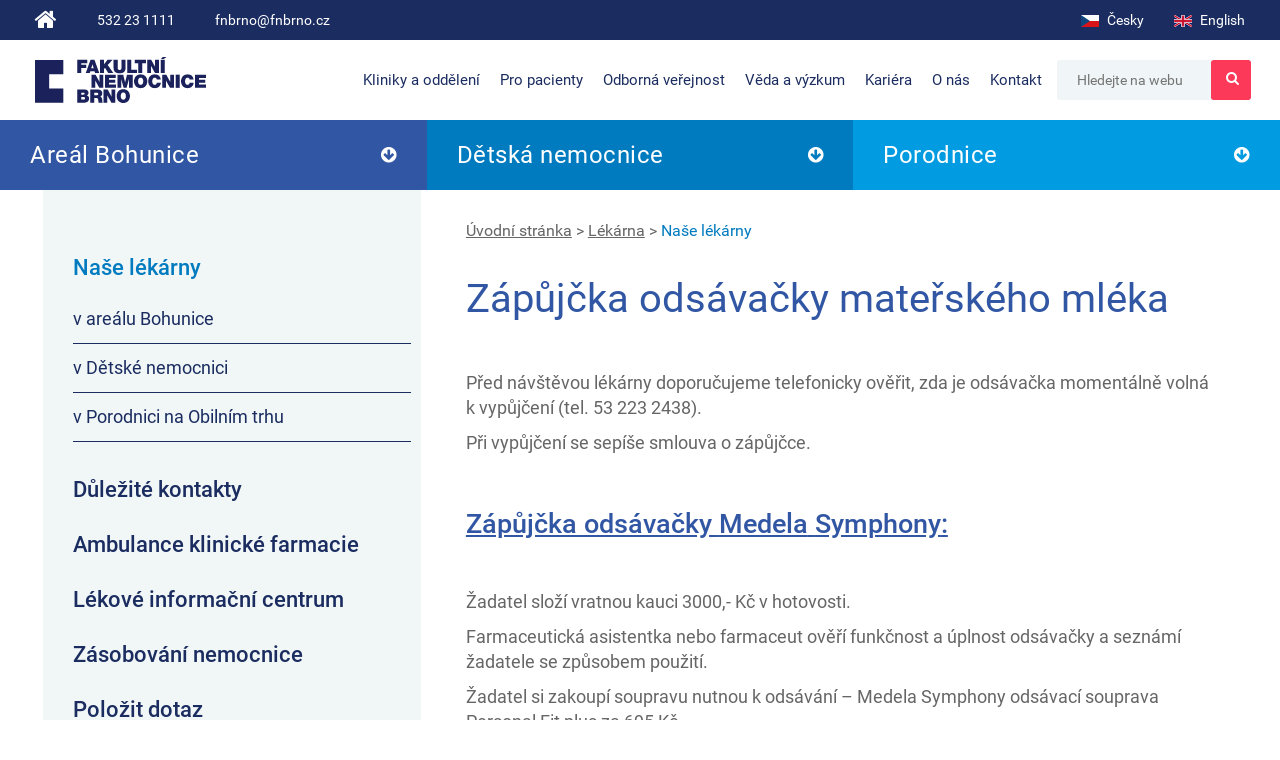

--- FILE ---
content_type: text/html; charset=UTF-8
request_url: https://www.fnbrno.cz/zapujcka-odsavacky-materskeho-mleka/t7312
body_size: 55971
content:
<!DOCTYPE html>
<html lang="cs">
<head>

	<title>Zápůjčka odsávačky mateřského mléka - Fakultní nemocnice Brno</title>
<meta http-equiv="Content-Type" content="text/html; charset=utf-8" />
<meta http-equiv="Content-Script-Type" content="text/javascript" />
<meta http-equiv="Content-Style-Type" content="text/css" />
<meta http-equiv="Content-Language" content="cs" />
<meta name="googlebot" property="googlebot" content="index,follow,snippet,archive" />
<meta name="robots" property="robots" content="index,follow" />
<meta name="author" property="author" content="FN Brno" />
<meta name="description" property="description" content="Před návštěvou lékárny doporučujeme telefonicky ověřit, zda je odsávačka momentálně volná k vypůjčení (tel. 53 223 2438). 

Při vypůjčení se sepíše smlouva o zápůjčce. 

  

Zápůjčka odsávačky Medela Symphony:

Žadatel složí vratnou kauci 3000,- Kč v hotovosti. 

Farmaceutická asistentka n" />
<meta name="og:description" property="og:description" content="Před návštěvou lékárny doporučujeme telefonicky ověřit, zda je odsávačka momentálně volná k vypůjčení (tel. 53 223 2438). 

Při vypůjčení se sepíše smlouva o zápůjčce. 

  

Zápůjčka odsávačky Medela Symphony:

Žadatel složí vratnou kauci 3000,- Kč v hotovosti. 

Farmaceutická asistentka n" />
<meta name="twitter:description" property="twitter:description" content="Před návštěvou lékárny doporučujeme telefonicky ověřit, zda je odsávačka momentálně volná k vypůjčení (tel. 53 223 2438). 

Při vypůjčení se sepíše smlouva o zápůjčce. 

  

Zápůjčka odsávačky Medela Symphony:

Žadatel složí vratnou kauci 3000,- Kč v hotovosti. 

Farmaceutická asistentka n" />
<meta name="og:title" property="og:title" content="Zápůjčka odsávačky mateřského mléka" />
<meta name="og:type" property="og:type" content="article" />
<meta name="og:site_name" property="og:site_name" content="FN Brno" />
<meta name="twitter:title" property="twitter:title" content="Zápůjčka odsávačky mateřského mléka" />
<meta name="twitter:site" property="twitter:site" content="&#64;FNBrno" />
<meta name="twitter:card" property="twitter:card" content="summary" />
<meta name="og:url" property="og:url" content="https://www.fnbrno.cz/zapujcka-odsavacky-materskeho-mleka/t7312" />
<link rel="stylesheet" type="text/css" href="/lib/slick-1.5.0/slick/_tmp_3.css?b3cabf324a" />
<link rel="stylesheet" type="text/css" href="/lib/bootstrap-3.3.7-dist/css/bootstrap.min.css" />
<link rel="stylesheet" type="text/css" href="/lib/font-awesome-4.7.0/css/font-awesome.min.css" />
<link rel="stylesheet" type="text/css" href="/lib/swipebox/css/swipebox.min.css" />
<link rel="stylesheet" type="text/css" href="/tmp/lessphp_5037e31c5f7fc0cb10afae9fd9dde0f5d3d6d919.css" />
<link rel="stylesheet" type="text/css" href="/js/core/calendar/calendar-blue.css" />
<script type="text/javascript" src="/tmp/c6e3e54451.js"></script>
<script type="text/javascript" src="/js/core/calendar/lang/calendar-cs.js"></script>

	<meta name="viewport" content="width=device-width,initial-scale=0.8,user-scalable=yes,minimum-scale=0.5">
	<link href="/css/redesign/roboto.css" rel="stylesheet">


	<script type="text/javascript">
		window.dataLayer = window.dataLayer || [];
		function gtag(){ dataLayer.push(arguments);}
	</script>


	<script type="text/javascript">
		gtag('consent', 'default', {"ad_storage":"denied","analytics_storage":"denied","functionality_storage":"denied","personalization_storage":"denied","security_storage":"denied","ad_user_data":"denied","ad_personalization":"denied"});
		gtag('js', new Date());
	</script>



	<!-- Google Tag Manager -->
	<script>(function(w,d,s,l,i){ w[l]=w[l]||[];w[l].push({ 'gtm.start':
	new Date().getTime(),event:'gtm.js'});var f=d.getElementsByTagName(s)[0],
	j=d.createElement(s),dl=l!='dataLayer'?'&l='+l:'';j.async=true;j.src=
	'https://www.googletagmanager.com/gtm.js?id='+i+dl;f.parentNode.insertBefore(j,f);
	})(window,document,'script','dataLayer','GTM-PCZMNJJQ');</script>
	<!-- End Google Tag Manager -->

</head>
<body>
<!-- Google Tag Manager (noscript) -->
<noscript><iframe src="https://www.googletagmanager.com/ns.html?id=GTM-PCZMNJJQ" height="0" width="0" style="display:none;visibility:hidden"></iframe></noscript>
<!-- End Google Tag Manager (noscript) -->

<div id="hamburger" class="noprint">
	<div id="hamInner">
		<strong><i class="fa fa-bars"></i>Menu</strong>
		<div class="separator"></div>
	</div>

	<div class="inner">

			<div style="display:flex">
				<a href="/" class="item active" title="Česky">
					<svg version="1.0" xmlns="http://www.w3.org/2000/svg" width="18" height="12" viewBox="0 0 900 600" style="vertical-align:middle;margin-right:5px">
						<rect width="900" height="600" fill="#d7141a"/>
						<rect width="900" height="300" fill="#fff"/>
						<path d="M 450,300 0,0 V 600 z" fill="#11457e"/>
					</svg>
					Česky
				</a>
				<a href="/en/" class="item" title="English">
					<svg xmlns="http://www.w3.org/2000/svg" viewBox="0 0 50 30" width="18" height="12" style="vertical-align:middle;margin-right:5px">
						<clipPath id="t">
							<path d="M25,15h25v15zv15h-25zh-25v-15zv-15h25z"/>
						</clipPath>
						<path d="M0,0v30h50v-30z" fill="#012169"/>
						<path d="M0,0 50,30M50,0 0,30" stroke="#fff" stroke-width="6"/>
						<path d="M0,0 50,30M50,0 0,30" clip-path="url(#t)" stroke="#C8102E" stroke-width="4"/>
						<path d="M-1 11h22v-12h8v12h22v8h-22v12h-8v-12h-22z" fill="#C8102E" stroke="#FFF" stroke-width="2"/>
					</svg>
					English
				</a>
			</div>


	<ul class="menu">
				<li class="submenu-inc  open first ">
						<a href="/kliniky-a-oddeleni/t1952">Kliniky a oddělení</a>

						<div class="submenu-box">

	<ul class="submenu">
				<li class="submenu-inc  open first ">
						<span>Areály nemocnice</span>

						

	<ul class="submenu">
				<li class="submenu-inc   first ">
						<a href="/areal-bohunice-jihlavska-20/k274">Areál Bohunice, Jihlavská 20</a>

						

						
				</li>
				<li class="submenu-inc    ">
						<a href="/detska-nemocnice-cernopolni-9/k32">Dětská nemocnice, Černopolní 9</a>

						

						
				</li>
				<li class="submenu-inc    ">
						<a href="/porodnice-fn-brno-obilni-trh-11/k37">Porodnice, Obilní trh 11</a>

						

						
				</li>
				<li class="submenu-inc    last">
						<a href="/porodnice-fn-brno-jihlavska-20/k1725">Porodnice, Jihlavská 20</a>

						

						
				</li>
	</ul>
						
				</li>
				<li class="submenu-inc    ">
						<a href="/diagnosticko-terapeuticke-centrum/k1445">Ambulantní část</a>

						

						
				</li>
				<li class="submenu-inc    ">
						<a href="/kliniky-a-oddeleni/t1952">Abecední seznam všech klinik a oddělení</a>

						

						
				</li>
				<li class="submenu-inc    ">
						<a href="/lekarska-pohotovostni-sluzba-lps/t3762">Pohotovost v Brně a Jihomoravském kraji</a>

						

						
				</li>
				<li class="submenu-inc    ">
						<a href="/nase-lekarny/t1978">Lékárny v areálech nemocnic</a>

						

						
				</li>
				<li class="submenu-inc    last">
						<a href="/nezdravotnicke-utvary/t3858">Nezdravotnické útvary</a>

						

						
				</li>
	</ul>
						</div>
				</li>
				<li class="submenu-inc  open  ">
						<a href="/pro-pacienty/t1916">Pro pacienty</a>

						<div class="submenu-box">

	<ul class="submenu twice">
				<li class="submenu-inc   first ">
						<a href="/lekarska-pohotovostni-sluzba-lps/t3762">Lékařská pohotovostní služba</a>

						

						
				</li>
				<li class="submenu-inc    ">
						<a href="/sluzby/t6223">Služby pro pacienty</a>

						

						
				</li>
				<li class="submenu-inc    ">
						<a href="/placene-sluzby">Placené služby</a>

						

						
				</li>
				<li class="submenu-inc    ">
						<a href="/hospitalizace-dospely-pacient/t5774">Hospitalizace - dospělý pacient</a>

						

						
				</li>
				<li class="submenu-inc    ">
						<a href="/hospitalizace-detsky-pacient/t5777">Hospitalizace - dětský pacient</a>

						

						
				</li>
				<li class="submenu-inc    ">
						<a href="/pro-nastavajici-maminky/t5780">Pro nastávající maminky</a>

						

						
				</li>
				<li class="submenu-inc    ">
						<a href="/centrum-provazeni/k1731">Centrum provázení</a>

						

						
				</li>
				<li class="submenu-inc    ">
						<a href="/cekaci-doby-planovanych-vykonu/t3813">Čekací doby plánovaných výkonů</a>

						

						
				</li>
				<li class="submenu-inc    ">
						<a href="/sledovani-spokojenosti-pacientu/t1890">Dotazník spokojenosti</a>

						

						
				</li>
				<li class="submenu-inc    ">
						<a href="/informace-pro-cizince-a-samoplatce/t6681">Samoplátci a cizinci</a>

						

						
				</li>
	</ul>
						</div>
				</li>
				<li class="submenu-inc  open  ">
						<a href="/pro-odbornou-verejnost/t4729">Odborná veřejnost</a>

						<div class="submenu-box">

	<ul class="submenu twice">
				<li class="submenu-inc   first ">
						<a href="/oddeleni-vzdelavani-a-pece-o-zamestnance/t1802">Vzdělávání</a>

						

						
				</li>
				<li class="submenu-inc    ">
						<a href="/poskytnuti-informaci-pro-studijni-ucely/t3617">Informace pro studijní účely</a>

						

						
				</li>
				<li class="submenu-inc    ">
						<a href="/utvar-namestka-pro-vedu-a-vyzkum-lekarska-knihovna/k1601">Lékařská knihovna</a>

						

						
				</li>
				<li class="submenu-inc    ">
						<a href="/eticka-komise/t1632">Etická komise</a>

						

						
				</li>
				<li class="submenu-inc    ">
						<a href="/oddeleni-drg/t5099">DRG a Kodérské centrum</a>

						

						
				</li>
				<li class="submenu-inc    ">
						<a href="/onkologicke-indikacni-komise/t7971">Onkologické indikační komise</a>

						

						
				</li>
				<li class="submenu-inc    ">
						<a href="/edukacni-materialy-pro-zavisle/t4865">Edukační materiály pro závislé</a>

						

						
				</li>
				<li class="submenu-inc    last">
						<a href="/oddeleni-zdravotnicke-techniky/t4964">Oddělení zdravotnické techniky</a>

						

						
				</li>
	</ul>
						</div>
				</li>
				<li class="submenu-inc  open  ">
						<a href="/utvar-namestka-pro-vedu-a-vyzkum/t4557">Věda a výzkum</a>

						<div class="submenu-box">

	<ul class="submenu">
				<li class="submenu-inc  open first ">
						<a href="/utvar-namestka-pro-vedu-a-vyzkum/t4557">Útvar náměstka pro vědu a výzkum</a>

						

	<ul class="submenu">
				<li class="submenu-inc   first ">
						<a href="/oddeleni-klinickych-studii/t4474">Oddělení klinických studií</a>

						

						
				</li>
				<li class="submenu-inc    ">
						<a href="/utvar-namestka-pro-vedu-a-vyzkum-lekarska-knihovna/k1601">Lékařská knihovna</a>

						

						
				</li>
				<li class="submenu-inc    last">
						<a href="/utvar-namestka-pro-vedu-vyzkum-a-skolstvi/t4557#ovvs">Oddělení pro vědu a výzkum</a>

						

						
				</li>
	</ul>
						
				</li>
				<li class="submenu-inc    ">
						<a href="/granty">Granty a výzkumné projekty</a>

						

						
				</li>
				<li class="submenu-inc    last">
						<a href="/klinicka-hodnoceni">Klinická hodnocení</a>

						

						
				</li>
	</ul>
						</div>
				</li>
				<li class="submenu-inc  open  ">
						<a href="/pracovni-prilezitosti">Kariéra</a>

						<div class="submenu-box">

	<ul class="submenu">
				<li class="submenu-inc   first ">
						<a href="/pracovni-prilezitosti">Pracovní příležitosti</a>

						

						
				</li>
				<li class="submenu-inc    ">
						<a href="/nasim-stavajicim-i-novym-zamestnancum-nabizime/t5533">Benefity pro zaměstnance</a>

						

						
				</li>
				<li class="submenu-inc    ">
						<a href="/formulare-k-vyberovym-rizenim/t2735">Formuláře k výběrovému řízení</a>

						

						
				</li>
				<li class="submenu-inc    ">
						<a href="/adaptacni-program-lekari/t4684">Adaptační program lékaři</a>

						

						
				</li>
				<li class="submenu-inc    ">
						<a href="/odbor-personalnich-zalezitosti-analyticke-oddeleni/t2893">Kontakt</a>

						

						
				</li>
				<li class="submenu-inc    last">
						<a href="/brigady-pro-studenty">Nabídka brigád pro studenty</a>

						

						
				</li>
	</ul>
						</div>
				</li>
				<li class="submenu-inc    ">
						<a href="/vitejte-ve-fakultni-nemocnici-brno/t1915">O nás</a>

						<div class="submenu-box">

						</div>
				</li>
				<li class="submenu-inc  open  last">
						<a href="/kontakt/t1030">Kontakt</a>

						<div class="submenu-box">

	<ul class="submenu twice">
				<li class="submenu-inc   first ">
						<a href="/kontakt/t1030">Kontaktní údaje</a>

						

						
				</li>
				<li class="submenu-inc    ">
						<a href="/telefonni-seznam">Telefonní seznam</a>

						

						
				</li>
				<li class="submenu-inc    ">
						<a href="/vedeni-nemocnice/t1780">Vedení nemocnice</a>

						

						
				</li>
				<li class="submenu-inc    ">
						<a href="/pro-media/t4053">Média</a>

						

						
				</li>
				<li class="submenu-inc    ">
						<a href="/navstevni-kniha/t3560">Návštěvní kniha</a>

						

						
				</li>
				<li class="submenu-inc    ">
						<a href="/nadacni-fond-vita-nova/t1028">Nadační fond</a>

						

						
				</li>
				<li class="submenu-inc    ">
						<a href="/reklama-a-inzerce/t5973">Reklama a inzerce</a>

						

						
				</li>
				<li class="submenu-inc    ">
						<a href="/verejne-zakazky/t2307">Veřejné zakázky a smlouvy</a>

						

						
				</li>
				<li class="submenu-inc    ">
						<a href="/dotacni-projekty/t3276">Dotační projekty</a>

						

						
				</li>
				<li class="submenu-inc    last">
						<a href="/oddeleni-poverence/t6235">Ochrana osobních údajů</a>

						

						
				</li>
	</ul>
						</div>
				</li>
	</ul>






		<div style="padding:20px">
			<a href="https://www.fnbrnoroste.cz/" target="_blank"><svg xmlns="http://www.w3.org/2000/svg" version="1.2" viewBox="0 0 436 219" width="120" height="60" preserveAspectRatio="xMinYMin">
				<title>Path 23</title>
				<defs>
					<image width="1338" height="218" id="img1" href="[data-uri]"/>
				</defs>
				<style>
					.s0 { fill: #ffffff } 
				</style>
				<use id="Path 20" href="#img1" x="0" y="1"/>
				<path id="Path 21" class="s0" d="m51.5 167.3v-51.2h26.4q7.3 0 11.2 1.3 3.9 1.2 6.3 4.6 2.3 3.4 2.3 8.3 0 4.3-1.8 7.4-1.8 3.1-5 5-2 1.2-5.5 2 2.8 1 4.1 1.9 0.8 0.6 2.5 2.7 1.7 2.1 2.2 3.2l7.7 14.8h-17.9l-8.5-15.6q-1.6-3.1-2.8-4-1.7-1.2-3.9-1.2h-1.4v20.8zm15.9-30.4h6.7q1.1 0 4.2-0.7 1.5-0.4 2.5-1.6 1-1.3 1-3 0-2.5-1.5-3.8-1.6-1.3-6-1.3h-6.9z"/>
				<path id="Path 22" fill-rule="evenodd" class="s0" d="m100.9 141.8q0-12.6 7-19.6 6.9-7 19.4-7 12.8 0 19.7 6.9 6.9 6.9 6.9 19.2 0 9-3 14.8-3 5.7-8.7 8.9-5.7 3.2-14.3 3.2-8.6 0-14.3-2.8-5.7-2.7-9.2-8.7-3.5-6-3.5-14.9zm15.8 0q0 7.8 2.9 11.2 2.9 3.4 7.8 3.4 5.1 0 7.9-3.4 2.8-3.3 2.8-11.9 0-7.2-2.9-10.5-2.9-3.4-7.9-3.4-4.8 0-7.7 3.4-2.9 3.4-2.9 11.2zm40.1 8.6l15.1-1q0.5 3.7 2 5.6 2.4 3.1 7 3.1 3.3 0 5.2-1.6 1.8-1.5 1.8-3.6 0-2-1.7-3.6-1.8-1.6-8.1-3-10.4-2.3-14.9-6.2-4.5-3.9-4.5-9.9 0-3.9 2.3-7.4 2.3-3.5 6.9-5.5 4.6-2.1 12.6-2.1 9.8 0 15 3.7 5.1 3.6 6.1 11.6l-14.9 0.9q-0.6-3.5-2.5-5.1-1.9-1.5-5.3-1.5-2.7 0-4.1 1.1-1.4 1.2-1.4 2.9 0 1.2 1.1 2.2 1.2 1 5.3 1.9 10.4 2.2 14.9 4.5 4.5 2.3 6.5 5.7 2.1 3.4 2.1 7.6 0 4.9-2.7 9-2.8 4.2-7.7 6.3-4.8 2.2-12.3 2.2-13.1 0-18.1-5-5-5.1-5.7-12.8zm48-34.3h48.1v12.7h-16.2v38.5h-15.8v-38.5h-16.1zm52.3 0h42.4v10.9h-26.5v8.1h24.6v10.5h-24.6v10.1h27.3v11.6h-43.2zm-205.6-65.8h40.9v13.6h-24.6v6.6h21.1v12.6h-21.1v20.2h-16.3z"/>
				<path id="Path 23" fill-rule="evenodd" class="s0" d="m96.1 103.3h15.4v-28.9h0.1l16.3 28.9h15.9v-52.9h-15.5v28.3h-0.1l-15.5-28.3h-16.6zm76.5 0h30.1c9.2 0 18.5-5.5 18.5-16.1 0-7.8-4.4-11.7-9.2-13.2 3.9-2.2 6.5-5.1 6.5-10.4 0-5.4-2.9-13.3-16.9-13.3h-29zm16.3-40.4h8.7c3.3 0 5.5 1 5.5 3.7 0 3.5-2.1 4.3-5.5 4.3h-8.7zm0 17.9h10.3c3.8 0 5.7 1.7 5.7 4.8 0 4.1-3 5.1-6.4 5.1h-9.6zm36.5 22.5h16.3v-18.5h8.7c6.4 0 7 5.3 7.3 10.3 0.2 2.7 0.5 5.5 1.4 8.2h16.3c-1.6-2.3-1.6-8.9-1.8-11.4-0.6-6.6-3.3-11.5-7.8-13.2 5.4-2 7.9-7.8 7.9-13.3 0-10-8-15.1-17.2-15.1h-31.1zm16.3-40.4h7.6c6.3 0 8.1 2 8.1 5.3 0 4.8-4.1 5.3-7.2 5.3h-8.5zm36.5 40.3h15.4v-28.9h0.2l16.2 28.9h15.9v-52.9h-15.4v28.3h-0.2l-15.4-28.3h-16.7zm52.5-26.5c0 16.1 10.7 27.7 26.8 27.7 16.1 0 26.9-11.6 26.9-27.7 0-16.2-10.8-27.8-26.9-27.8-16.1 0-26.8 11.6-26.8 27.8zm16.3 0c0-11.8 6.4-14.6 10.5-14.6 4.2 0 10.5 2.8 10.5 14.6 0 11.8-6.3 14.5-10.5 14.5-4.1 0-10.5-2.7-10.5-14.5z"/>
			</svg></a>
		</div>

	</div>
</div>

<div id="snippet--flashmessages"></div>
<div class="container-fluid top">
	<div class="container">
		<div class="row">
			<div class="col-md-6 col-sm-6 col-xs-12 contact-info noprint">
				<div class="inner">
					<a href="/" class="go-home" title="Zpět na úvodní stránku FN Brno"><i class="fa fa-home" aria-hidden="true"></i></a>
					<span class="phone"><a href="tel:532231111">532 23 1111</a></span>
					<span class="email"><script type="text/javascript">ma('zc.onrbnf*onrbnf');</script></span>
				</div>
			</div>
			<div class="col-md-6 col-sm-6 col-xs-12 lang-select noprint">
				<div class="inner">

						<a href="/" class="item active" title="Česky">
							<svg version="1.0" xmlns="http://www.w3.org/2000/svg" width="18" height="12" viewBox="0 0 900 600" style="vertical-align:middle;margin-right:5px">
								<rect width="900" height="600" fill="#d7141a"/>
								<rect width="900" height="300" fill="#fff"/>
								<path d="M 450,300 0,0 V 600 z" fill="#11457e"/>
							</svg>
							Česky
						</a>

						<a href="/en/" class="item" title="English">
							<svg xmlns="http://www.w3.org/2000/svg" viewBox="0 0 50 30" width="18" height="12" style="vertical-align:middle;margin-right:5px">
								<clipPath id="t">
									<path d="M25,15h25v15zv15h-25zh-25v-15zv-15h25z"/>
								</clipPath>
								<path d="M0,0v30h50v-30z" fill="#012169"/>
								<path d="M0,0 50,30M50,0 0,30" stroke="#fff" stroke-width="6"/>
								<path d="M0,0 50,30M50,0 0,30" clip-path="url(#t)" stroke="#C8102E" stroke-width="4"/>
								<path d="M-1 11h22v-12h8v12h22v8h-22v12h-8v-12h-22z" fill="#C8102E" stroke="#FFF" stroke-width="2"/>
							</svg>
							English
						</a>

				</div>
			</div>
		</div>
		<div id="hamburger_icon" class="noprint"><i class="fa fa-bars fa-2x"></i></div>
		<a href="/vysledky-vyhledavani" id="filter_icon" class="noprint"><i class="fa fa-search fa-2x"></i></a>
	</div>
</div>




<div class="container-fluid header-menu hidden-xs noprint">
	<div class="container">
		<div class="row">
			<div class="col-md-12">
				<div class="inner">
										<div class="logo">
						<a href="/" class="logo-main" title="Zpět na úvodní stránku FN Brno">Fakultní nemocnice Brno</a>
						<a href="https://www.fnbrnoroste.cz/" target="_blank" class="logo-fnbrnoroste" title="Přejít na FN Brno roste">FN Brno roste</a>
					</div>
										<div class="menu-top-right">
							  <div class="menu-top">


	<ul class="menu">
				<li class="submenu-inc  open first ">
						<a href="/kliniky-a-oddeleni/t1952">Kliniky a oddělení</a>

						<div class="submenu-box">

	<ul class="submenu">
				<li class="submenu-inc  open first ">
						<span>Areály nemocnice</span>

						

	<ul class="submenu">
				<li class="submenu-inc   first ">
						<a href="/areal-bohunice-jihlavska-20/k274">Areál Bohunice, Jihlavská 20</a>

						

						
				</li>
				<li class="submenu-inc    ">
						<a href="/detska-nemocnice-cernopolni-9/k32">Dětská nemocnice, Černopolní 9</a>

						

						
				</li>
				<li class="submenu-inc    ">
						<a href="/porodnice-fn-brno-obilni-trh-11/k37">Porodnice, Obilní trh 11</a>

						

						
				</li>
				<li class="submenu-inc    last">
						<a href="/porodnice-fn-brno-jihlavska-20/k1725">Porodnice, Jihlavská 20</a>

						

						
				</li>
	</ul>
						
				</li>
				<li class="submenu-inc    ">
						<a href="/diagnosticko-terapeuticke-centrum/k1445">Ambulantní část</a>

						

						
				</li>
				<li class="submenu-inc    ">
						<a href="/kliniky-a-oddeleni/t1952">Abecední seznam všech klinik a oddělení</a>

						

						
				</li>
				<li class="submenu-inc    ">
						<a href="/lekarska-pohotovostni-sluzba-lps/t3762">Pohotovost v Brně a Jihomoravském kraji</a>

						

						
				</li>
				<li class="submenu-inc    ">
						<a href="/nase-lekarny/t1978">Lékárny v areálech nemocnic</a>

						

						
				</li>
				<li class="submenu-inc    last">
						<a href="/nezdravotnicke-utvary/t3858">Nezdravotnické útvary</a>

						

						
				</li>
	</ul>
						</div>
				</li>
				<li class="submenu-inc  open  ">
						<a href="/pro-pacienty/t1916">Pro pacienty</a>

						<div class="submenu-box">

	<ul class="submenu twice">
				<li class="submenu-inc   first ">
						<a href="/lekarska-pohotovostni-sluzba-lps/t3762">Lékařská pohotovostní služba</a>

						

						
				</li>
				<li class="submenu-inc    ">
						<a href="/sluzby/t6223">Služby pro pacienty</a>

						

						
				</li>
				<li class="submenu-inc    ">
						<a href="/placene-sluzby">Placené služby</a>

						

						
				</li>
				<li class="submenu-inc    ">
						<a href="/hospitalizace-dospely-pacient/t5774">Hospitalizace - dospělý pacient</a>

						

						
				</li>
				<li class="submenu-inc    ">
						<a href="/hospitalizace-detsky-pacient/t5777">Hospitalizace - dětský pacient</a>

						

						
				</li>
				<li class="submenu-inc    ">
						<a href="/pro-nastavajici-maminky/t5780">Pro nastávající maminky</a>

						

						
				</li>
				<li class="submenu-inc    ">
						<a href="/centrum-provazeni/k1731">Centrum provázení</a>

						

						
				</li>
				<li class="submenu-inc    ">
						<a href="/cekaci-doby-planovanych-vykonu/t3813">Čekací doby plánovaných výkonů</a>

						

						
				</li>
				<li class="submenu-inc    ">
						<a href="/sledovani-spokojenosti-pacientu/t1890">Dotazník spokojenosti</a>

						

						
				</li>
				<li class="submenu-inc    ">
						<a href="/informace-pro-cizince-a-samoplatce/t6681">Samoplátci a cizinci</a>

						

						
				</li>
	</ul>
						</div>
				</li>
				<li class="submenu-inc  open  ">
						<a href="/pro-odbornou-verejnost/t4729">Odborná veřejnost</a>

						<div class="submenu-box">

	<ul class="submenu twice">
				<li class="submenu-inc   first ">
						<a href="/oddeleni-vzdelavani-a-pece-o-zamestnance/t1802">Vzdělávání</a>

						

						
				</li>
				<li class="submenu-inc    ">
						<a href="/poskytnuti-informaci-pro-studijni-ucely/t3617">Informace pro studijní účely</a>

						

						
				</li>
				<li class="submenu-inc    ">
						<a href="/utvar-namestka-pro-vedu-a-vyzkum-lekarska-knihovna/k1601">Lékařská knihovna</a>

						

						
				</li>
				<li class="submenu-inc    ">
						<a href="/eticka-komise/t1632">Etická komise</a>

						

						
				</li>
				<li class="submenu-inc    ">
						<a href="/oddeleni-drg/t5099">DRG a Kodérské centrum</a>

						

						
				</li>
				<li class="submenu-inc    ">
						<a href="/onkologicke-indikacni-komise/t7971">Onkologické indikační komise</a>

						

						
				</li>
				<li class="submenu-inc    ">
						<a href="/edukacni-materialy-pro-zavisle/t4865">Edukační materiály pro závislé</a>

						

						
				</li>
				<li class="submenu-inc    last">
						<a href="/oddeleni-zdravotnicke-techniky/t4964">Oddělení zdravotnické techniky</a>

						

						
				</li>
	</ul>
						</div>
				</li>
				<li class="submenu-inc  open  ">
						<a href="/utvar-namestka-pro-vedu-a-vyzkum/t4557">Věda a výzkum</a>

						<div class="submenu-box">

	<ul class="submenu">
				<li class="submenu-inc  open first ">
						<a href="/utvar-namestka-pro-vedu-a-vyzkum/t4557">Útvar náměstka pro vědu a výzkum</a>

						

	<ul class="submenu">
				<li class="submenu-inc   first ">
						<a href="/oddeleni-klinickych-studii/t4474">Oddělení klinických studií</a>

						

						
				</li>
				<li class="submenu-inc    ">
						<a href="/utvar-namestka-pro-vedu-a-vyzkum-lekarska-knihovna/k1601">Lékařská knihovna</a>

						

						
				</li>
				<li class="submenu-inc    last">
						<a href="/utvar-namestka-pro-vedu-vyzkum-a-skolstvi/t4557#ovvs">Oddělení pro vědu a výzkum</a>

						

						
				</li>
	</ul>
						
				</li>
				<li class="submenu-inc    ">
						<a href="/granty">Granty a výzkumné projekty</a>

						

						
				</li>
				<li class="submenu-inc    last">
						<a href="/klinicka-hodnoceni">Klinická hodnocení</a>

						

						
				</li>
	</ul>
						</div>
				</li>
				<li class="submenu-inc  open  ">
						<a href="/pracovni-prilezitosti">Kariéra</a>

						<div class="submenu-box">

	<ul class="submenu">
				<li class="submenu-inc   first ">
						<a href="/pracovni-prilezitosti">Pracovní příležitosti</a>

						

						
				</li>
				<li class="submenu-inc    ">
						<a href="/nasim-stavajicim-i-novym-zamestnancum-nabizime/t5533">Benefity pro zaměstnance</a>

						

						
				</li>
				<li class="submenu-inc    ">
						<a href="/formulare-k-vyberovym-rizenim/t2735">Formuláře k výběrovému řízení</a>

						

						
				</li>
				<li class="submenu-inc    ">
						<a href="/adaptacni-program-lekari/t4684">Adaptační program lékaři</a>

						

						
				</li>
				<li class="submenu-inc    ">
						<a href="/odbor-personalnich-zalezitosti-analyticke-oddeleni/t2893">Kontakt</a>

						

						
				</li>
				<li class="submenu-inc    last">
						<a href="/brigady-pro-studenty">Nabídka brigád pro studenty</a>

						

						
				</li>
	</ul>
						</div>
				</li>
				<li class="submenu-inc    ">
						<a href="/vitejte-ve-fakultni-nemocnici-brno/t1915">O nás</a>

						<div class="submenu-box">

						</div>
				</li>
				<li class="submenu-inc  open  last">
						<a href="/kontakt/t1030">Kontakt</a>

						<div class="submenu-box">

	<ul class="submenu twice">
				<li class="submenu-inc   first ">
						<a href="/kontakt/t1030">Kontaktní údaje</a>

						

						
				</li>
				<li class="submenu-inc    ">
						<a href="/telefonni-seznam">Telefonní seznam</a>

						

						
				</li>
				<li class="submenu-inc    ">
						<a href="/vedeni-nemocnice/t1780">Vedení nemocnice</a>

						

						
				</li>
				<li class="submenu-inc    ">
						<a href="/pro-media/t4053">Média</a>

						

						
				</li>
				<li class="submenu-inc    ">
						<a href="/navstevni-kniha/t3560">Návštěvní kniha</a>

						

						
				</li>
				<li class="submenu-inc    ">
						<a href="/nadacni-fond-vita-nova/t1028">Nadační fond</a>

						

						
				</li>
				<li class="submenu-inc    ">
						<a href="/reklama-a-inzerce/t5973">Reklama a inzerce</a>

						

						
				</li>
				<li class="submenu-inc    ">
						<a href="/verejne-zakazky/t2307">Veřejné zakázky a smlouvy</a>

						

						
				</li>
				<li class="submenu-inc    ">
						<a href="/dotacni-projekty/t3276">Dotační projekty</a>

						

						
				</li>
				<li class="submenu-inc    last">
						<a href="/oddeleni-poverence/t6235">Ochrana osobních údajů</a>

						

						
				</li>
	</ul>
						</div>
				</li>
	</ul>



							  </div>
							  							  <div class="search">
<form action="/vysledky-vyhledavani" method="post" id="main-menu" onsubmit="return validateSearchForm(this, function(element) {})">									<input type="text" placeholder="Hledejte na webu" class="text" name="searchForm_search" id="searchForm_search" value="" /><script type="text/javascript">/* <![CDATA[ */ $('#searchForm_search').click(function(){
			var type = $(this).attr("type");
			if (type == "checkbox" || type == "radio") {
				$(this).focus();
			}
		});$('#searchForm_search').blur(function(){var valid = function(){ return {ok: true, message : ''}}; res=valid(); if(!res.ok){$(this).invalid(res)} else {$(this).valid(res)}}) /*]]>*/</script><input type="submit" class="submit" name="searchForm__submit" id="searchForm__submit" value="" /><script type="text/javascript">/* <![CDATA[ */ $('#searchForm__submit').click(function(){
			var type = $(this).attr("type");
			if (type == "checkbox" || type == "radio") {
				$(this).focus();
			}
		});$('#searchForm__submit').blur(function(){var valid = function(){ return {ok: true, message : ''}}; res=valid(); if(!res.ok){$(this).invalid(res)} else {$(this).valid(res)}}) /*]]>*/</script>
									<i class="fa fa-search" aria-hidden="true"></i>
<div><input type="hidden" name="__form[]" value="searchForm" /></div>
</form>
<script type="text/javascript">
/* <![CDATA[ */
validateSearchForm = function(sender, callback) {
	var element, message, res;
	form_validated = true;
return true;
}

resetSearchForm = function () {
	
			fil = document.getElementsByName('searchForm');
			fil = fil[0];
            noreset = [];
			if (fil && fil.elements) {
				for (i=0; i<fil.elements.length; i++) {
					e = fil.elements[i];
					if(jQuery.inArray(e.name, noreset) > -1) continue;
					if (e.name != '__form[]') {

						switch (e.type) {
							case 'text':
							case 'hidden':
							case 'password':
								e.value = '';
							break;

							case 'checkbox':
							case 'radio':
								e.checked = false;
							break;

							case 'select-one':
							case 'select-multiple':
								for (var j=0; j<e.options.length; j++) {
									e.options[j].selected = false;
								}

								if (e.options.length>0){
									//kvuli IE - bez nasledujiciho by i pres selected=false nechal vybranou posledni volbu.
									e.options[0].selected = true;
									e.options[0].selected = false;
								}
							break;
						}
					}
				}
		}
		if(fil.onsubmit != 'undefined') {
			fil.onsubmit();
		}
		else fil.submit()
}

/* ]]> */
</script>
							  </div>
					</div>
				</div>
			</div>
		</div>
	</div>
</div>


		<div class="container-fluid departments noprint">
		<div class="container">
			<div class="col-xs-4 item ho-nb">
				<div class="title-block closed" data-show="#bohunice">
					<div class="h2">
						<a href="/nemocnice-bohunice-jihlavska-20/k274">
							Areál Bohunice
						</a>
						<i class="fa fa-arrow-circle-down hidden-xs" aria-hidden="true"></i>
					</div>

					<div id="bohunice" class="content-block hidden-sm hidden-xs">
						<div class="address">

	<div class="content"><p>Jihlavská 20, 625 00 Brno<br>Telefon: 532 23 1111<br>E-mail: <script type="text/javascript">ma('zc.onrbnf*onrbnf');</script></p></div><p><img class="image" src="/img/redesign/il-bohunice.jpg"></p>


							<div class="clearfix"></div>
						</div>
						<div class="inner">

	<ul><li><a href="/nemocnice-bohunice-jihlavska-20/k274">Seznam klinik a oddělení</a></li><li><a href="/nemocnice-bohunice-jihlavska-20/k274#dulezite">Důležité kontakty a informace</a></li><li><a href="/nemocnice-bohunice-jihlavska-20/k274#jak-se-k-nam-dostanete">Jak se k nám dostanete</a></li><li><a href="/nemocnice-bohunice-jihlavska-20/k274#plan-arealu">Plán areálu</a></li><li><a href="/nemocnice-bohunice-jihlavska-20/k274#navstevni-hodiny">Návštěvní hodiny</a></li><li><a href="/nemocnice-bohunice-jihlavska-20/k274#parkovani">Parkování a vjezd do areálu</a></li><li><a href="/lekarny-v-nemocnici-bohunice/t3532">Lékárny</a></li></ul>


						</div>
					</div>

				</div>
				
			</div>
			<div class="col-xs-4 item ho-dn">
				<div class="title-block closed" data-show="#cernopolni">
					<div class="h2">
						<a href="/detska-nemocnice-cernopolni-9/k32">
							Dětská nemocnice
						</a>
						<i class="fa fa-arrow-circle-down hidden-xs" aria-hidden="true"></i>
					</div>

					<div id="cernopolni" class="content-block hidden-sm hidden-xs">
						<div class="address">

	<div class="content">
<p>Černopolní 9, Brno<br>
Telefon: 532 23 4111<br>
E-mail: <script type="text/javascript">ma('zc.onrbnf*onrbnf');</script></p>
</div>

<p><img class="image" src="/img/redesign/il-detska.jpg"></p>


							<div class="clearfix"></div>
						</div>
						<div class="inner">

	<ul><li><a href="/detska-nemocnice-cernopolni-9/k32">Seznam klinik a oddělení</a></li><li><a href="/detska-nemocnice-cernopolni-9/k32#dulezite">Důležité kontakty a informace</a></li><li><a href="/lekarska-pohotovostni-sluzba-lps-pro-deti/t2756">Dětská pohotovost</a></li><li><a href="/detska-nemocnice-cernopolni-9/k32#jak-se-k-nam-dostanete">Jak se k nám dostanete</a></li><li><a href="/detska-nemocnice-cernopolni-9/k32#plan-arealu">Plán areálu</a></li><li><a href="/detska-nemocnice-cernopolni-9/k32#navstevni-hodiny">Návštěvní hodiny</a></li><li><a href="/detska-nemocnice-cernopolni-9/k32#parkovani">Parkování a vjezd do areálu</a></li><li><a href="/lekarny-v-detske-nemocnici/t3533">Lékárny</a></li></ul>


						</div>
					</div>
				</div>
				
			</div>
			<div class="col-xs-4 item ho-po">
				<div class="title-block closed" data-show="#porodnice">
					<div class="h2">
						<a href="/porodnice/k1604">
							Porodnice
						</a>
						<i class="fa fa-arrow-circle-down hidden-xs" aria-hidden="true"></i>
					</div>
					<div id="porodnice" class="content-block hidden-sm hidden-xs">
						<div class="row">
							<div class="address col-md-6">

	<div class="content"><p>Jihlavská 20, Brno<br>Telefon: 532 23 1111<br>E-mail: <script type="text/javascript">ma('zc.onrbnf*onrbnf');</script></p></div>


								<div class="clearfix"></div>
							</div>
							<div class="address col-md-6">

	<div class="content">
<p>Obilní trh 11, Brno<br>
Telefon: 532 23 8111<br>
E-mail: <script type="text/javascript">ma('zc.onrbnf*onrbnf');</script></p>
</div>


								<div class="clearfix"></div>
							</div>
						</div>
						<div class="row">
							<div class="inner col-md-6">

	<ul><li><a href="/porodnice-fn-brno-jihlavska-20/k1725">Seznam klinik a oddělení</a></li><li><a href="/porodnice-fn-brno-jihlavska-20/k1725#dulezite">Důležité kontakty a informace</a></li><li><a href="/areal-bohunice/gynekologicko-porodnicka-klinika/pro-budouci-maminky/t6703">Pro budoucí maminky</a></li><li><a href="/porodnice-fn-brno-jihlavska-20/k1725#jak-se-k-nam-dostanete">Jak se k nám dostanete</a></li><li><a href="/porodnice-fn-brno-jihlavska-20/k1725#plan-arealu">Plán areálu</a></li><li><a href="/porodnice-fn-brno-jihlavska-20/k1725#navstevni-hodiny">Návštěvní hodiny</a></li><li><a href="/porodnice-fn-brno-jihlavska-20/k1725#parkovani">Parkování a vjezd do areálu</a></li><li><a href="/centrum-reprodukcni-mediciny/t4631">Centrum asistované reprodukce</a></li><li><a href="/lekarny-v-nemocnici-bohunice/t3532">Lékárny</a></li></ul>


							</div>
							<div class="inner col-md-6">

	<ul><li><a href="/porodnice-fn-brno-obilni-trh-11/k37">Seznam klinik a oddělení</a></li><li><a href="/porodnice-fn-brno-obilni-trh-11/k37#dulezite">Důležité kontakty a informace</a></li><li><a href="/areal-bohunice/gynekologicko-porodnicka-klinika/pro-budouci-maminky/t6703">Pro budoucí maminky</a></li><li><a href="/porodnice-fn-brno-obilni-trh-11/k37#jak-se-k-nam-dostanete">Jak se k nám dostanete</a></li><li><a href="/porodnice-fn-brno-obilni-trh-11/k37#plan-arealu">Plán areálu</a></li><li><a href="/porodnice-fn-brno-obilni-trh-11/k37#navstevni-hodiny">Návštěvní hodiny</a></li><li><a href="/porodnice-fn-brno-obilni-trh-11/k37#parkovani">Parkování a vjezd do areálu</a></li><li><a href="/centrum-reprodukcni-mediciny/t4631">Centrum asistované reprodukce</a></li><li><a href="/lekarna-v-porodnici-na-obilnim-trhu/t3534">Lékárna</a></li></ul>


							</div>
						</div>
					</div>
				</div>
				
			</div>
		</div>
	</div>

<div class="noprint">
	</div>

		
			<div class="container space-block-bottom">
			<div class="row">
				<div class="col-lg-8 col-md-8 container-content">
	<div class="breadcrumbs" class="container">
			<a href="/" title="Úvodní stránka">Úvodní stránka</a> &gt; 

			<a href="/nemocnicni-lekarna/k1468" title="Lékárna">Lékárna</a> &gt; 

			<a href="/nase-lekarny/t1978" title="Naše lékárny">Naše lékárny</a>

	</div>

						<div class="container inner-content">
							

		<h1>
		Zápůjčka odsávačky mateřského mléka

		<div style="float:right">
		</div>
	</h1>


<div class="perex">
	
</div>
<div class="text-content">
	<div><p style="text-align:left">Před návštěvou lékárny doporučujeme telefonicky ověřit, zda je odsávačka momentálně volná k vypůjčení (tel. 53 223 2438).</p>

<p style="text-align:left">Při vypůjčení se sepíše smlouva o zápůjčce.</p>

<p style="text-align:left"> </p>

<h2 style="text-align:left"><strong><u>Zápůjčka odsávačky </u><u>Medela</u><u> </u><u>Symphony</u><u>:</u></strong></h2>

<p style="text-align:left">Žadatel složí vratnou kauci 3000,- Kč v hotovosti.</p>

<p style="text-align:left">Farmaceutická asistentka nebo farmaceut ověří funkčnost a úplnost odsávačky a seznámí žadatele se způsobem použití.</p>

<p style="text-align:left">Žadatel si zakoupí soupravu nutnou k odsávání – Medela Symphony odsávací souprava Personal Fit plus za 695 Kč.</p>

<p style="text-align:left">Při vrácení odsávačky se zkontroluje funkčnost a úplnost odsávačky.  Vrací se kauce a zákazník zaplatí poplatek dle délky doby zapůjčení.</p>

<p style="text-align:left">Za každý započatý den se účtuje poplatek 70,- Kč (pouze v hotovosti).</p>

<p style="text-align:left"> </p>

<h2 style="text-align:left"><strong><u>Zápůjčka odsávačky Calypso (</u><u>Ardo</u><u>):</u></strong></h2>

<p style="text-align:left">Žadatel složí vratnou kauci 1000,- Kč v hotovosti.</p>

<p style="text-align:left">Farmaceutická asistentka nebo farmaceut ověří funkčnost a úplnost odsávačky a seznámí žadatele se způsobem použití.</p>

<p style="text-align:left">Žadatel si zakoupí soupravu nutnou k odsávání – Ardo nemocniční odsávací sada za 337,- Kč.</p>

<p style="text-align:left">Při vrácení odsávačky se zkontroluje funkčnost a úplnost odsávačky.  Vrací se kauce a zákazník zaplatí poplatek dle délky doby zapůjčení.</p>

<p style="text-align:left">Za každý započatý den se účtuje poplatek 50,- Kč (pouze v hotovosti).</p></div>
</div>


	


		
			



		
		
	

<div id="snippet--"></div>

						</div>
				</div>
				<div class="col-lg-4 col-md-4 container-menu">
											<div id="left-menu">
							<div class="menu-left bg-blue-light noprint">
<div class="menu  regular">
	<ul><li class="active"><a class="active" href="/nase-lekarny/t1978" title="Naše lékárny">Naše lékárny</a><ul><li><a href="/lekarny-v-arealu-bohunice/t3532" title="v areálu Bohunice">v areálu Bohunice</a></li><li><a href="/lekarny-v-detske-nemocnici/t3533" title="v Dětské nemocnici">v Dětské nemocnici</a></li><li><a href="/lekarna-v-porodnici-na-obilnim-trhu/t3534" title="v Porodnici na Obilním trhu">v Porodnici na Obilním trhu</a></li></ul></li><li><a href="/dulezite-kontakty/t1980" title="Důležité kontakty">Důležité kontakty</a></li><li><a href="/ambulance-klinicke-farmacie/t7810" title="Ambulance klinické farmacie">Ambulance klinické farmacie</a></li><li><a href="/lekove-informacni-centrum/t3689" title="Lékové informační centrum">Lékové informační centrum</a></li><li><a href="/zasobovani-nemocnice/t3790" title="Zásobování nemocnice">Zásobování nemocnice</a></li><li><a href="/polozit-dotaz/t7912" title="Položit dotaz">Položit dotaz</a></li><li><a href="/rezervace-receptu/t7311" title="Rezervace receptu">Rezervace receptu</a></li><li><a href="/historie-lekarny/t7310" title="Historie">Historie</a></li><li><a href="/zajimavosti-z-lekarny/t7331" title="Zajímavosti z lékárny">Zajímavosti z lékárny</a></li></ul>
</div>

<div class="menu regular  collapsed">
	<ul><li><a href="/vitejte-ve-fakultni-nemocnici-brno/t1915" title="O nemocnici">O nemocnici</a></li><li><a href="/pro-pacienty/t1916" title="Pro pacienty">Pro pacienty</a></li><li><a href="/pro-odbornou-verejnost/t4729" title="Pro odbornou veřejnost">Pro odbornou veřejnost</a></li><li><a href="/pro-media/t4053" title="Pro média">Pro média</a></li><li><a href="/nase-lekarny/t1978" title="Lékárna">Lékárna</a></li><li><a href="/reklama-a-inzerce/t5973" title="Reklama a inzerce">Reklama a inzerce</a></li><li><a href="/konferencni-centrum/t2470" title="Konferenční centrum">Konferenční centrum</a></li></ul>
</div>
							</div>


														
						</div>
									</div>
			</div>
		</div>
	

<div class="container-fluid footer bg-blue-dark space-block-top">

		<div class="container noprint">
			<div class="row">
				<div class="col-md-3">
					<a href="/" class="logo-footer"></a>
					<br />

	<p>FN Brno je státní příspěvková organizace zřízená rozhodnutím Ministerstva zdravotnictví. Nemá zákonnou povinnost zápisu do obchodního rejstříku, je zapsána do živnostenského rejstříku vedeného Živnostenským úřadem města Brna.</p>

<p> </p>


				</div>
				<div class="col-md-4 menu space-block-bottom">

    <ul class="menu">
                <li class="
                            
                            
                            first
                            ">
            <a href="/?urltitle=">Úvod</a>
        </li>
                <li class="
                            
                            
                            
                            ">
            <a href="/kontakt/t1030">Kontakt</a>
        </li>
                <li class="
                            
                            
                            
                            ">
            <a href="/pro-media/t4053">Média</a>
        </li>
                <li class="
                            
                            
                            
                            ">
            <a href="/reklama-a-inzerce/t5973">Reklama a inzerce</a>
        </li>
                <li class="
                            
                            
                            
                            ">
            <a href="/mapa-webu?urltitle=">Mapa webu</a>
        </li>
                <li class="
                            
                            
                            
                            ">
            <a href="/pristup-pro-zamestnance/t4709">Přístup pro zaměstnance</a>
        </li>
                <li class="
                            
                            
                            
                            ">
            <a href="/prohlaseni-o-pristupnosti/t11">Prohlášení o přístupnosti</a>
        </li>
                <li class="
                            
                            
                            
                            last">
            <a href="/obchodni-podminky/t8127">Obchodní podmínky</a>
        </li>
    </ul>

									</div>
				<div class="col-md-5 menu">
					<div class="switch-menu">
						<a href="#" class="active" data-show="#footer-bohunice">Bohunice</a>
						<a href="#" data-show="#footer-cernopolni">Dětská nemocnice</a>
						<a href="#" data-show="#footer-obilni">Porodnice</a>
					</div>
					<div id="footer-lists-wrapper">
						<ul id="footer-bohunice" class="active menu-department">

	<ul><li><a href="/nemocnice-bohunice-jihlavska-20/k274">Seznam klinik a oddělení</a></li><li><a href="/nemocnice-bohunice-jihlavska-20/k274#dulezite">Důležité kontakty a informace</a></li><li><a href="/nemocnice-bohunice-jihlavska-20/k274#jak-se-k-nam-dostanete">Jak se k nám dostanete</a></li><li><a href="/nemocnice-bohunice-jihlavska-20/k274#plan-arealu">Plán areálu</a></li><li><a href="/nemocnice-bohunice-jihlavska-20/k274#navstevni-hodiny">Návštěvní hodiny</a></li><li><a href="/nemocnice-bohunice-jihlavska-20/k274#parkovani">Parkování a vjezd do areálu</a></li><li><a href="/lekarny-v-nemocnici-bohunice/t3532">Lékárny</a></li></ul>


						</ul>
						<ul id="footer-cernopolni" class="menu-department">

	<ul><li><a href="/detska-nemocnice-cernopolni-9/k32">Seznam klinik a oddělení</a></li><li><a href="/detska-nemocnice-cernopolni-9/k32#dulezite">Důležité kontakty a informace</a></li><li><a href="/lekarska-pohotovostni-sluzba-lps-pro-deti/t2756">Dětská pohotovost</a></li><li><a href="/detska-nemocnice-cernopolni-9/k32#jak-se-k-nam-dostanete">Jak se k nám dostanete</a></li><li><a href="/detska-nemocnice-cernopolni-9/k32#plan-arealu">Plán areálu</a></li><li><a href="/detska-nemocnice-cernopolni-9/k32#navstevni-hodiny">Návštěvní hodiny</a></li><li><a href="/detska-nemocnice-cernopolni-9/k32#parkovani">Parkování a vjezd do areálu</a></li><li><a href="/lekarny-v-detske-nemocnici/t3533">Lékárny</a></li></ul>


						</ul>
						<ul id="footer-obilni" class="menu-department">

	<ul><li><a href="/porodnice-fn-brno-jihlavska-20/k1725">Seznam klinik a oddělení</a></li><li><a href="/porodnice-fn-brno-jihlavska-20/k1725#dulezite">Důležité kontakty a informace</a></li><li><a href="/areal-bohunice/gynekologicko-porodnicka-klinika/pro-budouci-maminky/t6703">Pro budoucí maminky</a></li><li><a href="/porodnice-fn-brno-jihlavska-20/k1725#jak-se-k-nam-dostanete">Jak se k nám dostanete</a></li><li><a href="/porodnice-fn-brno-jihlavska-20/k1725#plan-arealu">Plán areálu</a></li><li><a href="/porodnice-fn-brno-jihlavska-20/k1725#navstevni-hodiny">Návštěvní hodiny</a></li><li><a href="/porodnice-fn-brno-jihlavska-20/k1725#parkovani">Parkování a vjezd do areálu</a></li><li><a href="/centrum-reprodukcni-mediciny/t4631">Centrum asistované reprodukce</a></li><li><a href="/lekarny-v-nemocnici-bohunice/t3532">Lékárny</a></li></ul>


						</ul>
					</div>
					<div class="address">
						<p>
							Jihlavská 20, Brno<br />
							Telefon: <a href="tel:532231111">532 23 1111</a><br />
							E-mail: <script type="text/javascript">ma('zc.onrbnf*onrbnf');</script>
						</p>
						<i class="fa fa-hospital-o" aria-hidden="true"></i>
					</div>
				</div>
			</div>
		</div>
	<div class="container noprint">
		<div class="row">
			<div class="col-md-3">
				<div class="inner copy">
					<p>
						<a href="#" onclick="if(cc)cc.showSettings();return false">Nastavení soukromí</a>
					</p>
				</div>
			</div>
			<div class="col-md-9 text-right">
				<div class="inner copy">
					<p>
						&copy; Fakultní nemocnice Brno. Všechna práva vyhrazena. <span class="noprint">| developed by <a href="https://www.viaaurea.cz" target="_blank">Via Aurea s.r.o.</a></span>
					</p>
				</div>
			</div>
		</div>
	</div>
</div>
<div class="container-fluid go-to-page-top noprint">
	<div class="row">
		<div class="col-md-12 col-sm-12 col-xs-12 position-relative">
			<a href="#" title="Nahoru" class="top-icon"><i class="fa fa-chevron-up" aria-hidden="true"></i></a>
				</div>
	</div>
</div>

	<div id="lspp-promo" class="noprint">
		<a href="/pohotovost/t3762">Informace o pohotovosti v Brně a Jihomoravském kraji</a>
	</div>



<!--[if lt IE 10]> <div id="oldBrowser">Používáte nepodporovanou verzi internetového prohlížeče. Pro kvalitní zobrazení webových stránek doporučujeme aktualizovat Váš prohlížeč.</div> <![endif]-->


	<div id="spinner"><span></span></div>

	<script src="/lib/cookieconsent/cookieconsent.js" type="text/javascript"></script>
	<script type="text/javascript">

	var cc = null;
	window.addEventListener('load', function(){

        function updateConsent(){
            if(typeof gtag != 'undefined'){
                gtag('consent', 'update', {
                    'ad_storage': cc.allowedCategory('targeting') ? 'granted' : 'denied',
                    'analytics_storage': cc.allowedCategory('analytics') ? 'granted' : 'denied',
                    'functionality_storage': "granted",
                    'personalization_storage': "denied",
                    'security_storage': "denied",
                    'ad_user_data': cc.allowedCategory('targeting') ? 'granted' : 'denied',
                    'ad_personalization': cc.allowedCategory('targeting') ? 'granted' : 'denied'
                });
            }
        }

		// obtain plugin
		cc = initCookieConsent();

		// run plugin with your configuration
		cc.run({
			 current_lang: 'cs',
			 autoclear_cookies: true,                   // default: false
			 theme_css: '/lib/cookieconsent/cookieconsent.css',  // 🚨 replace with a valid path
			 page_scripts: true,                        // default: false
			 autorun: true,
			 force_consent: false,
			 hide_from_bots: true,

			 gui_options: {
				  consent_modal: {
						layout: 'bar',               // box/cloud/bar
						position: 'middle center',     // bottom/middle/top + left/right/center
						transition: 'slide'             // zoom/slide
				  },
				  settings_modal: {
						layout: 'box',                 // box/bar
						transition: 'slide'            // zoom/slide
				  }
			 },

             //This function will be executed (only if consent has already been given):
             // - when user changes his preferences (accepts/rejects a cookie category)
             onChange: function(cookie, changed_categories){
                updateConsent();
             },

             onFirstAction: function(cookie){
                updateConsent();
            },

			 languages: {
				  'cs': {
						consent_modal: {
							 title: 'Nastavení soukromí',
							 description: 'Tyto webové stránky používají k poskytování služeb a analýze návštěvnosti soubory cookie. <button type="button" onclick="cc.accept([]);cc.hide()" class="cc-link">Odmítnout vše</button>',
							  primary_btn: {
                                  text: "P\u0159ijmout v\u0161e",
                                  role: 'accept_all'              // 'accept_selected' or 'accept_all'
                             },
                             secondary_btn: {
                                text: "Podrobn\u00e9 nastaven\u00ed",
                                role: 'settings'        // 'settings' or 'accept_necessary'
                            }
						},

						settings_modal: {
							 title: 'Nastavení soukromí',
							 save_settings_btn: 'Uložit volby',
							 accept_all_btn: 'Přijmout vše',
							 reject_all_btn: 'Odmítnout vše',
							 close_btn_label: 'Zavřít',
							 cookie_table_headers: [
								  { col1: 'Název'},
								  { col2: 'Expirace'},
								  { col3: 'Popis'}
							 ],
							 blocks: [
								  {
										title: '',
										description: 'Tyto webové stránky používají k poskytování služeb a analýze návštěvnosti soubory cookie. Níže můžete povolit či zakázat ukládání cookies v kategoriích dle použití. Čtěte informace o <a href="https://www.fnbrno.cz/oddeleni-poverence/t6235" class="cc-link">zpracování osobních údajů</a>.'
								  }, {
										title: 'Cookies nezbytné pro správné fungování webu',
										description: 'Tyto cookies jsou nezbytné pro správné fungování stránek, přihlašování, odesílání formulářů atd. Tento druh cookies nelze odmítnout, protože by došlo k omezení funkčnosti webových stránek.',
										toggle: {
											 value: 'necessary',
											 enabled: true,
											 readonly: true          // cookie categories with readonly=true are all treated as "necessary cookies"
										},
										cookie_table: [             // list of all expected cookies
											 {
												  col1: 'nette-browser',
												  col2: 'sezení',
												  col3: 'Sledování platnosti session frameworkem Nette.'
											 },
											 {
												  col1: 'cc_cookie',
												  col2: '6 měsíců',
												  col3: 'Uložené nastavení povolených/zakázaných kategorií cookies.'
											 },
											 {
												  col1: 'PHPSESSID',
												  col2: 'sezení',
												  col3: 'Identifikace sezení uživatele.'
											 }
										]
									}, {
										title: 'Výkonnostní analytické soubory cookie',
										description: 'Výkonnostní soubory cookie, které nám pomáhají měřit výkon webových stránek a zlepšují vaši zkušenost. Při používání výkonnostních cookies neukládáme žádné osobní údaje a informace získané prostřednictvím těchto cookies používáme pouze v agregované a anonymizované podobě.',
										toggle: {
											 value: 'analytics',     // your cookie category
											 enabled: false,
											 readonly: false
										},
										cookie_table: [             // list of all expected cookies
											 {
												  col1: '^__utm*',
												  col2: 'pouze pro sezení, až 2 roky',
												  col3: 'identifikátory Google Analytics',
												  is_regex: true
											 }
										]
								  }, 								  {
										title: 'Více informací',
										description: 'Máte-li dotazy ohledně zpracování osobních údajů, neváhejte nás <a class="cc-link" href="https://www.fnbrno.cz/oddeleni-poverence/t6235">kontaktovat</a>.',
								  }
							 ]
						}
				  }
			 }
		});
	});

	</script>


</body>
</html>


--- FILE ---
content_type: text/css
request_url: https://www.fnbrno.cz/tmp/lessphp_5037e31c5f7fc0cb10afae9fd9dde0f5d3d6d919.css
body_size: 67213
content:
@charset "UTF-8";
/** písmo */
/** barvy */
/** mezery */
/** kulaté rohy */
/** velikosti */
/* FlashMessages šířka a barvy */
/* šířka */
/* orámování */
/* stín bloku */
/* pozadí */
/* křížek na zrušení */
/* zelená */
/* zelená */
/* oranžová */
/* červená */
/** container */
.width-wider-container {
  max-width: 1920px;
  width: 100%;
  padding: 0px 20px;
}
/** obecné - společné */
.inner-va-center {
  display: flex;
  align-items: center;
}
.common-efect {
  transition: all 0.25s ease 0s;
}
/** barvy pozadí */
.bg-blue-light {
  background-color: #f1f6f7;
}
.bg-blue-dark {
  background-color: #152a5f;
}
.bg-color-green {
  background-color: #73ccb8;
}
.bg-color-dark {
  background-color: #e2e8eb;
}
.bg-white {
  background-color: #ffffff;
}
/** odsazení */
.space-block {
  padding-top: 35px;
  padding-bottom: 35px;
}
.space-block-bottom {
  padding-bottom: 35px;
}
.space-block-bottom-2x {
  padding-bottom: 70px;
}
.space-block-top {
  padding-top: 35px;
}
.space-block-top-2x {
  padding-top: 70px;
}
.space-block-2x {
  padding-top: 70px;
  padding-bottom: 70px;
}
.space-block-half {
  padding-top: 17.5px;
  padding-bottom: 17.5px;
}
.pb50 {
  padding-bottom: 50px !important;
}
.pt50 {
  padding-top: 50px !important;
}
.mt50 {
  margin-top: 50px !important;
}
.mb0 {
  margin-bottom: 0px !important;
}
.fake-div-margin {
  margin-bottom: 150px;
}
.centered {
  text-align: center;
}
.cb,
.cleaner {
  clear: both;
}
/** styly */
/** prvky */
a,
a:visited,
a:focus {
  color: #007bbf;
  text-decoration: underline;
  cursor: pointer;
}
a:hover {
  transition: all 0.25s ease 0s;
  color: #1b2d60;
}
/** nadpisy */
.header-main {
  color: #3156a3;
  font-weight: 400;
  text-decoration: none;
}
.h1,
h1 {
  color: #3156a3;
  font-weight: 400;
  text-decoration: none;
  font-size: 36px;
  margin: 25px 0 20px;
}
.h2,
h2 {
  color: #3156a3;
  font-weight: 400;
  text-decoration: none;
  font-size: 27px;
  margin: 20px 0 10px;
}
.h3,
h3 {
  color: #3156a3;
  font-weight: 400;
  text-decoration: none;
  font-size: 23.76px;
  margin: 15px 0 15px;
}
.h4,
h4,
.h5,
h5,
.h6,
h6 {
  color: #3156a3;
  font-weight: 400;
  text-decoration: none;
  font-size: 19.8px;
  margin: 15px 0 5px;
}
h1 a,
.h1 a,
h2 a,
.h2 a,
h3 a,
.h3 a,
h4 a,
.h4 a,
h5 a,
.h5 a,
h6 a,
.h6 a {
  text-decoration: none;
}
.inner-content h1 a,
.inner-content .h1 a,
.inner-content h2 a,
.inner-content .h2 a,
.inner-content h3 a,
.inner-content .h3 a,
.inner-content h4 a,
.inner-content .h4 a,
.inner-content h5 a,
.inner-content .h5 a,
.inner-content h6 a,
.inner-content .h6 a {
  text-decoration: underline;
}
.bg-bohunice {
  background-color: #3156a3 !important;
  color: #ffffff !important;
}
.bg-detska {
  background-color: #007bbf !important;
  color: #ffffff !important;
}
.bg-porodnice {
  background-color: #009be0 !important;
  color: #ffffff !important;
}
/** linky */
.border-bold-gray {
  border-bottom: 4px #e2e8eb solid;
}
/** odstavec */
p {
  margin-bottom: 10px;
}
b,
strong {
  font-weight: 500;
}
h1 b,
h1 strong,
h2 b,
h2 strong,
h3 b,
h3 strong,
h4 b,
h4 strong,
h5 b,
h5 strong,
h6 b,
h6 strong,
th,
label,
.label {
  font-weight: 500;
}
/** vice informací */
/** tlačítka */
a.button {
  display: inline-block;
  border-radius: 3px;
  background-color: #1b2d60;
  color: #ffffff;
  text-decoration: none;
  padding: 13px 12px;
  text-transform: uppercase;
}
/** Hamburger */
#filter_icon {
  width: 38px;
  height: 36px;
  padding-top: 5px;
  color: #ffffff;
  position: absolute;
  text-align: center;
  top: 0px;
  right: 45px;
  z-index: 10;
  cursor: pointer;
  display: none;
}
#hamburger_icon {
  width: 38px;
  height: 36px;
  padding-top: 5px;
  color: #ffffff;
  position: absolute;
  text-align: center;
  top: 0;
  right: 3px;
  z-index: 10;
  cursor: pointer;
  display: none;
}
#hamburger {
  display: none;
  position: fixed;
  left: -100%;
  background-color: #1b2d60;
  height: 100%;
  z-index: 101;
  color: #ffffff;
  overflow: auto;
  font-size: 0.85em;
}
#hamburger strong {
  color: #009be0;
}
#hamInner {
  padding: 0px 3% 5% 3%;
}
#hamburger .menu {
  list-style-type: none;
  margin: 0px 0px 30px 0;
  padding: 10px 0px;
}
#hamburger .menu li {
  position: relative;
}
#hamburger .menu li a {
  padding: 5px 5px 5px 10px;
  display: block;
  text-decoration: none;
  color: #ffffff;
}
#hamburger .menu li a:hover {
  background-color: #ffe33b;
  color: #000000;
}
#hamburger .menu li i.fa {
  position: absolute;
  width: 25px;
  text-align: center;
  padding: 7px 0px;
  margin-right: 10px;
}
#hamburger .menu li i.fa.forOpen {
  cursor: pointer;
}
#hamburger .menu li i.fa.forOpen:hover {
  color: #ffe33b;
}
#hamburger .menu .submenu {
  margin-left: 10px;
  padding-left: 20px;
}
#hamburger .menu .submenu li {
  list-style-type: square;
  list-style-position: outside;
}
#hamburger .menu .selectedTitle,
#hamburger .menu a.active {
  font-weight: 500;
}
#hamburger .separator {
  width: 100%;
  height: 1px;
  background-color: #007bbf;
  position: absolute;
  left: 0px;
}
#hamburger strong {
  font-weight: 500;
}
#hamburger strong i {
  margin-right: 10px;
}
#hamburger .login {
  margin: 25px 0px;
}
#hamburger form {
  margin: 0px;
  padding: 5px 20px;
}
#hamburger input {
  border: none;
  display: block;
  margin-bottom: 10px;
  padding: 5px 10px;
  width: 100%;
  height: auto;
}
#hamburger input[type=submit] {
  border: solid 1px #ffffff;
  width: auto;
  float: left;
}
#hamburger .login .text-right {
  float: right;
  font-size: 0.8em;
  line-height: 1.6em;
}
#hamburger .login i {
  width: 20px;
  text-align: center;
  margin: 0px 10px 0px 20px;
}
#hamburger .login .links {
  margin: 15px 0px 0px 50px;
  font-size: 0.8em;
  line-height: 1.5em;
}
@media (max-width: 479px) {
  #hamburger {
    width: 80%;
  }
}
@media (max-width: 992px) {
  #hamburger {
    display: block;
    width: 80%;
  }
  #hamburger_icon,
  #filter_icon {
    display: block;
  }
  .langSelect {
    display: block;
    margin-right: 46px;
    font-weight: 500;
    font-size: 1.4em;
  }
}
#hamburger .inner {
  display: flex;
  flex-direction: column;
}
#hamburger .inner a.item {
  font-size: 14px;
  padding: 0 25px;
  text-decoration: none;
}
#hamburger .inner a.item:last-child {
  padding-right: 0;
}
#hamburger .inner a.item:hover,
#hamburger .inner a.item.active {
  color: #fc3959;
}
/** presun nahoru */
.go-to-page-top a.top-icon {
  color: #ffffff;
  background-color: #009be0;
  border-radius: 50%;
  width: 60px;
  height: 60px;
  font-size: 40px;
  display: block;
  float: right;
  position: fixed;
  bottom: 50px;
  right: 25px;
  opacity: 0;
  transition: 0.5s;
  text-align: center;
}
.go-to-page-top a.top-icon.show {
  opacity: 0.5;
  transition: 0.5s;
}
.go-to-page-top a.top-icon.show:hover {
  opacity: 1.0;
  transition: 0.5s;
}
.go-to-page-top a.button {
  color: #ffffff;
  background-color: #fc3959;
  border: 2px solid #ffffff;
  border-radius: 6px;
  display: block;
  float: right;
  position: fixed;
  bottom: 5px;
  left: 5px;
  padding: 5px;
  font-size: 14px;
  outline: none;
  text-decoration: none;
}
/** barvy */
.color-o-blue-light h1,
.color-o-blue-light h1 a,
.color-o-blue-light h2,
.color-o-blue-light h2 a,
.color-o-blue-light ul li a:hover,
.color-o-blue-light a:hover {
  color: #009be0 !important;
}
.color-o-blue-dark h1,
.color-o-blue-dark h1 a,
.color-o-blue-dark h2,
.color-o-blue-dark h2 a,
.color-o-blue-dark ul li a:hover,
.color-o-blue-dark a:hover {
  color: #007bbf !important;
}
.color-o-red h1,
.color-o-red h1 a,
.color-o-red h2,
.color-o-red h2 a,
.color-o-red ul li a:hover,
.color-o-red a:hover {
  color: #fc3959 !important;
}
/** nadpis boxů s ikonou */
.info-title {
  display: flex;
  align-content: center;
  justify-content: flex-start;
  margin-bottom: 20px;
}
.info-title a,
.info-title .title,
.info-title .ico {
  color: #1b2d60;
}
.info-title .ico {
  background-color: #e2e8eb;
  font-size: 21px;
  font-weight: 400;
  display: inline-block;
  padding: 11px;
  border-right: 1px #ffffff solid;
  width: 50px;
  height: 50px;
  text-align: center;
}
.info-title .ico .fnlogo {
  background: transparent url('/img/redesign/logo.svg') 0 0 no-repeat;
  background-size: 100px;
  width: 18px;
  height: 30px;
}
.info-title a,
.info-title .title {
  background-color: #f0f5f7;
  text-decoration: none;
  font-size: 16px;
  font-weight: 500;
  padding: 13px 20px;
  display: block;
  height: 50px;
  line-height: 24px;
}
.info-title .title {
  padding: 0px;
  margin: 0;
}
/** změna containeru */
.container {
  max-width: 1225px;
  width: auto;
}
body {
  font-family: 'Roboto', sans-serif;
  font-size: 18px;
  color: #666666;
}
/** modrý pruh */
@media only screen and (max-width: 992px) {
  .container-fluid.top .lang-select {
    display: none;
  }
}
@media only screen and (max-width: 864px) {
  .container-fluid.top .contact-info .phone {
    margin: 10px 0 10px 10px;
  }
  .container-fluid.top .contact-info .phone .fa-phone {
    display: none;
  }
  .contact-info .email {
    margin: 10px !important;
  }
  .contact-info .email .fa-envelope {
    display: none;
  }
}
.container-fluid.top {
  background-color: #1b2d60;
  color: #ffffff;
  font-size: 14px;
}
.container-fluid.top .container {
  max-width: 1920px;
  width: 100%;
  padding: 0px 20px;
}
.container-fluid.top a {
  color: #ffffff;
  text-decoration: none;
}
.container-fluid.top .inner {
  display: flex;
  align-items: center;
  position: relative;
  height: 40px;
}
.container-fluid.top a.go-home {
  font-size: 24px;
}
.container-fluid.top .email,
.container-fluid.top .phone {
  margin-left: 40px;
  color: #ffffff;
  font-size: 14px;
  white-space: nowrap;
}
.container-fluid.top .email i.fa,
.container-fluid.top .phone i.fa {
  font-size: 18px;
  margin-right: 10px;
}
.container-fluid.top .lang-select .inner {
  justify-content: flex-end;
}
.container-fluid.top .lang-select a.item {
  font-size: 14px;
  padding: 0 15px;
}
.container-fluid.top .lang-select a.item:last-child {
  padding-right: 0;
}
.container-fluid.top .lang-select a.item:hover {
  color: #009be0;
}
.container-fluid.top .lang-select a.item.active {
  /* color: @color-blue-light; */
}
/** pruh s menu a logem */
@media only screen and (max-width: 794px) {
  .container-fluid.top a.go-home i {
    display: none;
  }
  .container-fluid.top a.go-home {
    background: transparent url('/img/redesign/logo-fn-white.svg') 0 0 no-repeat;
    background-size: contain;
    width: 110px;
    height: 28px;
    display: inline-block;
    vertical-align: middle;
    margin-right: 5px;
  }
}
@media only screen and (max-width: 916px) {
  .search {
    display: none;
  }
}
@media only screen and (max-width: 992px) {
  .container-fluid.header-menu {
    display: none;
  }
}
.container-fluid.blue-separator {
  height: 40px;
  background-color: #007bbf;
}
.container-fluid.header-menu .container {
  max-width: 1920px;
  width: 100%;
  padding: 0px 20px;
  padding-right: 10px;
}
.container-fluid.header-menu .inner {
  display: flex;
  align-items: center;
  justify-content: space-between;
  height: 80px;
}
.container-fluid.header-menu .inner .logo {
  display: flex;
  align-items: center;
}
.container-fluid.header-menu a.logo-main {
  display: inline-block;
  width: 171px;
  height: 46px;
  margin: 17px 30px 17px 0;
  box-sizing: border-box;
  line-height: 200px;
  font-size: 12px;
  overflow: hidden;
  background: transparent url('/img/redesign/logo.svg') 0 0 no-repeat;
  background-size: 100%;
}
.container-fluid.header-menu a.logo-fnbrnoroste {
  display: inline-block;
  width: 110px;
  height: 55px;
  line-height: 200px;
  font-size: 12px;
  overflow: hidden;
  background: transparent url('/img/redesign/logo-fnbrnoroste.svg') 0 0 no-repeat;
  background-size: 100%;
  margin-right: 13px;
}
.container-fluid.header-menu .menu-top-right {
  height: 100%;
  display: flex;
  align-items: center;
}
.container-fluid.header-menu .menu-top {
  height: 100%;
  display: inline-flex;
}
.container-fluid.header-menu .menu-top .menu {
  align-items: center;
  height: 100%;
  padding-left: 0px;
  margin-bottom: 0px;
  display: flex;
  font-size: 15px;
  color: #1b2d60;
}
.container-fluid.header-menu .menu-top .menu a {
  color: #1b2d60;
  padding: 0 17px;
  display: flex;
  align-items: center;
  height: 100%;
  text-decoration: none;
  text-align: left;
}
.container-fluid.header-menu .menu-top .menu li.active a,
.container-fluid.header-menu .menu-top .menu a.active,
.container-fluid.header-menu .menu-top .menu a:hover {
  background-color: #009be0;
  color: #ffffff;
  text-decoration: none;
}
.container-fluid.header-menu .menu-top .menu li {
  height: 100%;
  display: flex;
  list-style: none;
  position: relative;
}
.container-fluid.header-menu .menu-top .menu .submenu-box {
  display: none;
  position: absolute;
  top: 80px;
  left: 0;
  border-top: 3px #009be0 solid;
  border-bottom-left-radius: 10px;
  border-bottom-right-radius: 10px;
  background-color: #f0f5f7;
  box-shadow: 0px 0px 8px 0px rgba(0, 0, 0, 0.35);
  z-index: 999;
  width: 550px;
}
.container-fluid.header-menu .menu-top .menu .submenu-box .submenu {
  margin: 0 30px 10px 30px;
  padding: 0px;
}
.container-fluid.header-menu .menu-top .menu .submenu-box .submenu li {
  display: inline-block;
  /*float: left;*/
  width: 100%;
}
.container-fluid.header-menu .menu-top .menu .submenu-box .submenu li a,
.container-fluid.header-menu .menu-top .menu .submenu-box .submenu li span {
  background-color: transparent;
  display: block;
  padding: 10px 0;
}
.container-fluid.header-menu .menu-top .menu .submenu-box .submenu li a {
  color: #666666;
}
.container-fluid.header-menu .menu-top .menu .submenu-box .submenu li a:hover,
.container-fluid.header-menu .menu-top .menu .submenu-box .submenu li a.active {
  color: #007bbf;
}
.container-fluid.header-menu .menu-top .menu .submenu-box .submenu li:last-child {
  border-bottom: none;
}
.container-fluid.header-menu .menu-top .menu .submenu-box .submenu-box {
  border: none;
}
.container-fluid.header-menu .menu-top .menu > li > .submenu-box > .submenu {
  margin: 15px 30px;
}
.container-fluid.header-menu .menu-top .menu > li > .submenu-box > .submenu.twice {
  column-count: 2;
  -webkit-column-count: 2;
  -moz-column-count: 2;
}
.container-fluid.header-menu .menu-top .menu > li > .submenu-box > .submenu.twice:after {
  display: block;
  position: absolute;
  content: " ";
  width: 100%;
  height: 1px;
  background-color: #f0f5f7;
  bottom: 15px;
  left: 0;
}
.container-fluid.header-menu .menu-top .menu > li > .submenu-box > .submenu > li {
  border-bottom: 1px #666666 solid;
}
.container-fluid.header-menu .menu-top .menu > li > .submenu-box > .submenu ul a {
  padding: 5px 0;
}
.container-fluid.header-menu .menu-top .menu:after {
  clear: both;
}
.container-fluid.header-menu .search {
  position: relative;
}
.container-fluid.header-menu .search input[type="text"] {
  background-color: #f0f5f7;
  color: #666666;
  font-size: 14px;
  padding: 10px 5px 10px 20px;
  border-bottom-left-radius: 3px;
  border-top-left-radius: 3px;
  border: 0px;
  max-width: 160px;
  position: relative;
  display: inline-flex;
  margin-right: 38px;
}
.container-fluid.header-menu .search input[type="submit"] {
  background-color: #fc3959;
  height: 40px;
  width: 40px;
  border: 0px;
  position: absolute;
  display: inline-block;
  right: -1px;
  top: 0;
}
.container-fluid.header-menu .search i.fa {
  color: #ffffff;
  font-size: 14px;
  pointer-events: none;
  position: absolute;
  top: 16px;
  right: 16px;
}
@media screen and (min-width: 1157px) {
  .container-fluid.header-menu .menu-top .menu > .submenu-inc > a {
    white-space: nowrap;
  }
}
@media screen and (max-width: 1399px) {
  .container-fluid.header-menu .menu-top .menu > .submenu-inc > a {
    padding: 0 10px;
    text-align: center;
  }
  .container-fluid.header-menu a.logo-fnbrnoroste {
    display: none;
  }
}
/** oddělení */
@media screen and (max-width: 1156px) {
  .content-block .image {
    display: none;
  }
  #cernopolni .content {
    width: 100%;
  }
  #bohunice .content {
    width: 100%;
  }
  #porodnice .content {
    width: 100%;
  }
}
.container-fluid.departments {
  padding: 0;
  /** změny barvy */
}
.container-fluid.departments .container {
  max-width: 1920px;
  width: 100%;
  padding: 0px 20px;
  padding: 0px;
}
.container-fluid.departments .item {
  padding: 0px;
}
.container-fluid.departments .title-block {
  height: 70px;
  position: relative;
}
.container-fluid.departments .title-block .h2,
.container-fluid.departments .title-block .h2 a {
  color: #ffffff;
  font-size: 24px;
  display: inline-flex;
  align-items: center;
  height: 100%;
  width: 100%;
  margin: 0;
  padding: 0px 30px;
  position: relative;
  text-decoration: none;
  font-weight: 400;
}
.container-fluid.departments .title-block .h2 {
  /* text-transform: uppercase; */
  letter-spacing: .5px;
  padding: 0;
}
.container-fluid.departments .title-block i.fa {
  pointer-events: none;
  position: relative;
  right: 30px;
  font-size: 18px;
}
.container-fluid.departments .title-block.active i.fa.fa-arrow-circle-down::before {
  content: '\f0aa';
}
.container-fluid.departments .image-block {
  background: transparent url('/img/redesign/ho-bohunice.v6.jpg') 0 0 no-repeat;
  height: 285px;
  width: 100%;
  background-position: center;
  background-size: cover;
  /*border-bottom:5px solid #dddee3;*/
}
.container-fluid.departments .content-block.show {
  /*display: block;*/
}
.container-fluid.departments .content-block {
  z-index: 99;
  display: none;
  border-bottom-left-radius: 10px;
  border-bottom-right-radius: 10px;
  width: 100%;
  overflow: hidden;
  position: absolute;
  top: 70px;
}
.container-fluid.departments .content-block .inner {
  padding: 15px 55px 15px 25px;
}
.container-fluid.departments .content-block .address {
  color: #009be0;
  font-size: 14px;
  font-weight: 400;
  line-height: 22px;
}
.container-fluid.departments .content-block .address .content {
  background-color: #1b2d60;
  border-bottom-right-radius: 6px;
  border-top-right-radius: 6px;
  width: 285px;
  height: 85px;
  padding: 10px 26px;
  float: left;
  color: #ffffff;
}
.container-fluid.departments .content-block .address .image {
  background: transparent url('/img/redesign/il-obilni.jpg') 0 0 no-repeat;
  border-radius: 6px;
  width: 85px;
  height: 85px;
  float: left;
}
.container-fluid.departments .content-block .address p {
  margin-bottom: 0px;
}
.container-fluid.departments .content-block .address a {
  color: #ffffff;
}
.container-fluid.departments .content-block .address a:hover {
  text-decoration: underline;
  color: #009be0;
}
.container-fluid.departments .content-block ul {
  margin: 0px;
  padding: 0px;
}
.container-fluid.departments .content-block ul li {
  width: 100%;
  list-style: none;
  border-bottom: 1px #ffffff solid;
}
.container-fluid.departments .content-block ul li a {
  display: block;
  color: #ffffff;
  font-size: 16px;
  text-decoration: none;
  line-height: 40px;
}
.container-fluid.departments .content-block ul li a.active,
.container-fluid.departments .content-block ul li a:hover {
  color: #009be0;
}
.container-fluid.departments .content-block ul li:last-child {
  border-bottom-width: 0;
}
.container-fluid.departments .ho-nb .content-block,
.container-fluid.departments .ho-nb .title-block {
  background-color: #3156a3;
}
.container-fluid.departments .ho-nb .image-block {
  background-image: url('/img/redesign/ho-bohunice.v6.jpg');
}
.container-fluid.departments .ho-dn .content-block,
.container-fluid.departments .ho-dn .title-block {
  background-color: #007bbf;
}
.container-fluid.departments .ho-dn .image-block {
  background-image: url('/img/redesign/ho-detska.v4.jpg');
}
.container-fluid.departments .ho-dn .content-block ul li a.active,
.container-fluid.departments .ho-dn .content-block ul li a:hover {
  color: #1b2d60;
}
.container-fluid.departments #porodnice.content-block .address .content {
  padding: 10px 25px;
  font-size: 14px;
  width: 100% /*auto*/;
  border-radius: 6px;
  height: auto;
}
.container-fluid.departments #porodnice.content-block .address .image {
  display: none;
}
.container-fluid.departments #porodnice.content-block .inner {
  padding: 15px 40px 35px 40px;
}
.container-fluid.departments #porodnice.content-block .inner ul li {
  padding: 8px 0;
}
.container-fluid.departments #porodnice.content-block .inner ul li a {
  line-height: 20px;
}
.container-fluid.departments .ho-po .content-block,
.container-fluid.departments .ho-po .title-block {
  background-color: #009be0;
}
.container-fluid.departments .ho-po .image-block {
  background-image: url('/img/redesign/ho-porodnice.v2.jpg');
}
.container-fluid.departments .ho-po .content-block ul li a {
  /* color: @color-blue-dark; */
}
.container-fluid.departments .ho-po .content-block ul li a.active,
.container-fluid.departments .ho-po .content-block ul li a:hover {
  color: #ffffff;
}
/** aktuální zprávy */
.messages-info {
  padding: 0;
}
.messages-info .container {
  max-width: 1920px;
  width: 100%;
  padding: 0px 20px;
  min-height: 30px;
  padding-top: 5px;
  padding-bottom: 5px;
  background-color: #fc3959;
  /*padding: 0px;*/
}
.messages-info .items .item:first-child {
  /*display: block;*/
}
.messages-info .items .item {
  /*display: none;*/
  color: #ffffff;
  font-size: 14px;
  width: 100%;
  min-height: 30px;
  display: flex;
  align-items: center;
}
.messages-info .items .item a {
  color: #ffffff;
  text-decoration: none;
  border-bottom: 1px solid #ffffff;
}
.messages-info .items .item a:hover {
  color: #ffffff;
  border-bottom: 0;
}
.messages-info .items .item i.fa {
  padding-right: 12px;
  font-size: 20px;
}
.messages-info .items .item p {
  margin: 0;
}
.messages-info .slick-slider {
  height: 100%;
  margin-bottom: 0px;
}
/** boxy na hp lide/prevence/darcostvi */
@media screen and (max-width: 935px) {
  a.button.pos-bottom {
    left: 45px !important;
  }
  .main-boxes .inner {
    padding-left: 15px !important;
    padding-right: 15px !important;
  }
}
.main-boxes {
  margin-top: 50px;
  margin-bottom: 0px;
  /*
	.item {
		min-height: 200px;
		display: flex;
		align-items: stretch;
		.inner {
			padding-right: 15px;
			position: absolute;
			width: 100%;
			height: 100%;
			background: @color-bg-white url('/img/redesign/ico/people.png') bottom right no-repeat;
		}
	}
	.item:last-child {
		.inner {
			margin-left: 0px;
		}
	}
	.people .inner {
		background-image: url('/img/redesign/ico/people.png');
	}
	*/
}
.main-boxes .item {
  min-height: 200px;
  margin-bottom: 35px;
}
.main-boxes .item .inner-plain {
  background-color: #ffffff;
}
.main-boxes .item .inner {
  background: #ffffff url('/img/redesign/ico/people.png') 95% 90% no-repeat;
  width: auto;
  border-bottom-left-radius: 6px;
  border-bottom-right-radius: 6px;
  padding: 40px;
  padding-top: 20px;
  font-size: 16px;
}
.main-boxes .item .inner a.button.pos-bottom {
  position: absolute;
  bottom: 40px;
  left: 55px;
}
.main-boxes .item .inner .b-info {
  font-size: 22px;
  font-weight: 400;
  line-height: 36px;
  margin-top: 20px;
  margin-bottom: 0;
}
.main-boxes .item .inner .b-phone {
  margin: 0;
}
.main-boxes .item .inner .b-phone a {
  color: #fc3959;
  font-size: 22px;
  line-height: 30px;
  text-decoration: none;
  font-weight: 400;
}
.main-boxes .item .inner p.b-online a {
  font-size: 18px;
}
.main-boxes .item .inner .b-online a {
  color: #007bbf;
  line-height: 30px;
  text-decoration: none;
  font-weight: 400;
}
.main-boxes .item .inner h2 {
  display: block;
  border-bottom: 1px #666666 solid;
  text-decoration: none;
  margin: 0 0 10px 0;
  padding: 15px 0;
  font-size: 22px;
  font-weight: 500;
}
.main-boxes .item .inner ul {
  padding: 0;
}
.main-boxes .item .inner ul li:before {
  content: '>';
  padding-right: 5px;
}
.main-boxes .item .inner ul li {
  list-style: none;
}
.main-boxes .item .inner ul li a {
  color: #666666;
  font-size: 16px;
  font-weight: 400;
  line-height: 36px;
  text-align: left;
  text-decoration: none;
}
.main-boxes .item .inner ul li a:hover {
  text-decoration: underline;
}
.main-boxes .item.people .inner {
  background-image: url('/img/redesign/ico/hand.png');
}
.main-boxes .item.hand .inner {
  background-image: url('/img/redesign/ico/people.png');
}
.main-boxes .item.drop .inner {
  background-image: url('/img/redesign/ico/drop.png');
}
.main-boxes .border-top {
  border-top-width: 5px;
  border-top-style: solid;
}
.main-boxes .border-top-blue-light .inner {
  border-top-width: 5px;
  border-top-style: solid;
  border-color: #009be0;
}
.main-boxes .border-top-blue-dark .inner {
  border-top-width: 5px;
  border-top-style: solid;
  border-color: #007bbf;
}
.main-boxes .border-top-blue-red .inner {
  border-top-width: 5px;
  border-top-style: solid;
  border-color: #fc3959;
}
/** patička */
.container-fluid.footer {
  color: #ffffff;
  font-size: 12px;
  line-height: 24px;
  /* margin-top: @space-between-block; */
}
.container-fluid.footer p {
  margin-bottom: 20px;
}
.container-fluid.footer a {
  font-size: 15px;
  font-weight: 300;
  color: #ffffff;
  text-decoration: none;
}
.container-fluid.footer a.active,
.container-fluid.footer a:hover {
  color: #fc3959;
}
.container-fluid.footer .logo {
  margin-bottom: 20px;
}
.container-fluid.footer .logo-footer {
  background: transparent url('/img/redesign/logo-fn-white.png') 0 0 no-repeat;
  width: 134px;
  height: 36px;
  display: inline-block;
  margin: 14px 0;
}
.container-fluid.footer .menu > ul,
.container-fluid.footer .menu #footer-lists-wrapper > ul {
  width: 75%;
  padding: 5px;
}
.container-fluid.footer .menu > ul li,
.container-fluid.footer .menu #footer-lists-wrapper > ul li {
  list-style: none;
  display: block;
  border-bottom: 1px #60646d solid;
}
.container-fluid.footer .menu > ul a,
.container-fluid.footer .menu #footer-lists-wrapper > ul a {
  display: block;
  padding: 12px 0px;
}
.container-fluid.footer .menu > ul ul,
.container-fluid.footer .menu #footer-lists-wrapper > ul ul {
  margin: 0;
  padding: 0;
}
.container-fluid.footer .menu ul.menu-department {
  padding: 0;
  display: none;
  position: absolute;
}
.container-fluid.footer .menu ul.menu-department a.active,
.container-fluid.footer .menu ul.menu-department a:hover {
  color: #009be0;
}
.container-fluid.footer .menu ul.menu-department.active {
  display: block;
}
.container-fluid.footer #footer-lists-wrapper {
  height: 450px !important;
  position: relative;
}
.container-fluid.footer .switch-menu {
  display: flex;
  justify-content: space-between;
  border-bottom: 1px #009be0 solid;
}
.container-fluid.footer .switch-menu a {
  font-size: 17px;
  display: block;
  /*width: 33.33%;*/
  text-transform: uppercase;
  padding: 13px 0;
  border-bottom: 3px #152a5f solid;
}
.container-fluid.footer .switch-menu a.active,
.container-fluid.footer .switch-menu a:hover {
  color: #ffffff;
  border-bottom: 3px #009be0 solid;
}
.container-fluid.footer .address {
  color: #ffffff;
  margin-top: 25px;
  position: relative;
}
.container-fluid.footer .address p {
  font-size: 18px;
  position: relative;
  padding-left: 70px;
}
.container-fluid.footer .address a {
  color: #ffffff;
  font-size: 18px;
}
.container-fluid.footer .address a:hover {
  color: #fc3959;
}
.container-fluid.footer .address i.fa {
  position: absolute;
  top: 0px;
  left: 0;
  font-size: 62px;
}
.container-fluid.footer .copy {
  border-top: 1px #666666 solid;
  padding-top: 25px;
  margin-top: 55px;
  font-size: 14px;
  color: #ffffff;
}
.container-fluid.footer .copy a {
  font-size: 14px;
  color: #ffffff;
}
.news-video {
  /* border-bottom: 1px solid @color-border;
	margin-bottom: @space-between-block; */
}
.news-video .video h2,
.news-video .video h3 {
  margin-top: 0px;
}
.news-video .video h2 a,
.news-video .video h3 a {
  font-size: 24px;
  font-weight: 400;
  margin: 0;
  text-decoration: none;
  color: #007bbf;
}
.news-video .video h2 a:hover,
.news-video .video h3 a:hover {
  text-decoration: underline;
}
.news-video .link-row {
  color: #009be0;
  text-align: right;
}
.news-video .socnet .info-title {
  margin-bottom: 30px;
  margin-top: 30px;
}
.news-video .socnet .info-title:first-child {
  margin-top: 0;
}
.news-video .socnet .info-title:last-child {
  margin-bottom: 40px;
}
.news-video .socnet .info-title .title {
  /*width: 100%;*/
}
.news-video .socnet .socnet-box {
  /*padding: 10px;*/
  text-align: center;
  /*min-height: 530px;*/
  /*background:#FFF url('/img/redesign/socnet-bg.gif') repeat 0 0;*/
}
/* Aktuality i na HP */
.news .info-title,
.search-list .info-title {
  padding-bottom: 10px;
}
.news .new,
.search-list .new {
  margin-bottom: 35px;
}
.news .new .date,
.search-list .new .date {
  background-color: #f0f5f7;
  width: 100%;
  margin-bottom: 15px;
  font-size: 14px;
  color: #1b2d60;
  text-align: center;
  font-weight: 500;
  padding: 3px 0px;
  position: relative;
}
.news .new .date .span-arrow,
.search-list .new .date .span-arrow {
  position: absolute;
  left: 0px;
  top: 26px;
  width: 8px;
  height: 8px;
  background: rgba(0, 0, 0, 0) linear-gradient(-45deg, #ffffff 50%, #f0f5f7 50%) repeat scroll 0 0;
}
.news .new img,
.search-list .new img {
  width: 100%;
}
.news .new .right,
.search-list .new .right {
  padding-left: 0px;
}
.news .new .right h3,
.search-list .new .right h3 {
  margin: 0px;
  padding-bottom: 15px;
}
.news .new .right h3 a,
.search-list .new .right h3 a {
  font-size: 22px;
  font-weight: 400;
  margin: 0;
  text-decoration: none;
  color: #007bbf;
}
.news .new .right h3 a:hover,
.search-list .new .right h3 a:hover {
  text-decoration: underline;
}
.news .new .right p,
.search-list .new .right p {
  padding-right: 35px;
}
.news .new .right p a,
.search-list .new .right p a {
  text-decoration: none;
  color: #666666;
}
.news .new .right p a:hover,
.search-list .new .right p a:hover {
  text-decoration: none;
  color: #666666;
}
.news .link-row a,
.search-list .link-row a {
  padding-right: 20px;
}
.celebrities-fb .celebrities > .row {
  padding-right: 20px;
}
.celebrities-fb .celebrities .title {
  position: relative;
  /*top: 20px;
			left: -20px ;*/
}
.celebrities-fb .celebrities h1 {
  margin-top: 0px;
}
.celebrities-fb .celebrities .text p {
  margin-bottom: 0px;
}
.celebrities-fb .celebrities .person {
  cursor: pointer;
  background-color: #f0f5f7;
  display: block;
  text-decoration: none;
  border-radius: 0 0 6px 6px;
}
.celebrities-fb .celebrities .person .image {
  display: block;
  width: 100%;
  height: 230px;
  background-size: contain;
  background-position: center top;
  background-repeat: no-repeat;
}
.celebrities-fb .celebrities .person .title {
  color: #1b2d60;
  text-align: center;
  text-decoration: none;
  font-size: 16px;
  font-weight: 500;
  padding: 35px 0px;
  margin: 0px 15px;
  display: block;
  position: relative;
  left: 0px;
  /*border-bottom: 1px solid @color-blue-dark;*/
}
.celebrities-fb .celebrities .person .text {
  display: block;
}
.celebrities-fb .celebrities .person .text p {
  text-align: center;
  color: #666666;
  font-size: 14px;
  font-weight: 400;
  padding: 15px 30px;
}
.celebrities-fb .celebrities .person:hover {
  box-shadow: 0 0 5px 2px #e0e0e0;
}
.celebrities-fb .celebrities .link-row {
  color: #009be0;
  text-align: right;
  margin-top: 32px;
}
.numbers {
  background-color: #f0f5f7;
}
.numbers .number {
  text-align: center;
  margin-bottom: 35px;
}
.numbers .number .pie-wrap {
  position: relative;
  text-align: left;
  margin: 0 auto;
  width: 200px;
}
.numbers .number .slice-wrap:before {
  content: " ";
  position: absolute;
  width: 200px;
  height: 200px;
  border-radius: 100px;
  box-sizing: border-box;
  clip: rect(0, 100px, 200px, 0);
}
.numbers .number .slice-wrap {
  background-color: #e2e8eb;
  position: absolute;
  width: 200px;
  height: 200px;
  border-radius: 100px;
  clip: rect(0, 200px, 200px, 100px);
}
.numbers .number .slice2.slice-wrap {
  -webkit-transform: rotate(180deg);
  -moz-transform: rotate(180deg);
  -o-transform: rotate(180deg);
  -ms-transform: rotate(180deg);
  transform: rotate(180deg);
}
.numbers .number .pie-wrap2:after {
  display: none;
}
.numbers .number .slice2:before {
  -webkit-transform: rotate(1.0E-5deg);
  /* webkit seems buggy with zero*/
  -moz-transform: rotate(1.0E-5deg);
  -o-transform: rotate(1.0E-5deg);
  -ms-transform: rotate(1.0E-5deg);
  transform: rotate(1.0E-5deg);
}
.numbers .number.animated .slice-wrap:before {
  -webkit-transform: rotate(1.0E-5deg);
  -moz-transform: rotate(1.0E-5deg);
  -o-transform: rotate(1.0E-5deg);
  -ms-transform: rotate(1.0E-5deg);
  transform: rotate(1.0E-5deg);
}
.numbers .number.animated .slice1:before {
  -webkit-animation: .5s spin linear forwards;
  -moz-animation: .5s spin linear forwards;
  -o-animation: .5s spin linear forwards;
  -ms-animation: .5s spin linear forwards;
  animation: .5s spin linear forwards;
}
.numbers .number.animated .slice2:before {
  -webkit-animation: .5s spin2 linear .5s forwards;
  -moz-animation: .5s spin2 linear .5s forwards;
  -ms-animation: .5s spin2 linear .5s forwards;
  -o-animation: .5s spin2 linear .5s forwards;
  animation: .5s spin2 linear .5s forwards;
}
.numbers .number .number-box {
  width: 200px;
  height: 200px;
  display: inline-block;
  border-radius: 100%;
  padding: 70px 15px;
  position: relative;
  color: #ffffff;
  font-size: 57px;
  font-weight: 300;
  line-height: 66px;
}
.numbers .number .title {
  color: #007bbf;
  font-size: 30px;
  font-weight: 300;
  line-height: 66px;
  text-align: center;
  text-transform: uppercase;
  letter-spacing: 7px;
  padding: 15px 0;
}
.numbers .number .text {
  color: #666666;
  font-size: 14px;
  line-height: 24px;
  text-align: center;
}
.numbers .number .link a {
  color: #007bbf;
  text-decoration: underline;
}
.numbers .number:nth-child(1) .slice-wrap:before {
  background-color: #009be0;
}
.numbers .number:nth-child(2) .slice-wrap:before {
  background-color: #007bbf;
}
.numbers .number:nth-child(3) .slice-wrap:before {
  background-color: #3156a3;
}
.numbers .number:nth-child(4) .slice-wrap:before {
  background-color: #1b2d60;
}
.fn-media .h2,
.fn-media h2 {
  color: #009be0;
  font-size: 52.9px;
  font-weight: 500;
  line-height: 50px;
  text-align: center;
}
.fn-media .h3,
.fn-media h3 {
  color: #3156a3;
  font-size: 26.02px;
  font-weight: 500;
  line-height: 30px;
  text-align: center;
  margin-top: 35px;
}
.fn-media .text {
  margin-top: 35px;
}
.fn-media .text p {
  color: #1b2d60;
  font-size: 18px;
  font-weight: 400;
  line-height: 36px;
  text-align: center;
}
.fn-media .button {
  margin-top: 20px;
  border-radius: 6px;
  background-color: #009be0;
  width: 200px;
  height: 60px;
  text-align: center;
  transition: all 0.4s ease-in 0s;
  display: inline-block;
}
.fn-media .button a {
  color: #ffffff;
  font-size: 14px;
  font-weight: 500;
  text-align: center;
  text-transform: uppercase;
  display: block;
  text-decoration: none;
  line-height: 60px;
}
.fn-media .button:hover {
  background-color: #3156a3;
}
.certificates .certificate {
  text-align: center;
  background-image: url('/img/redesign/certificates.jpg?v=6');
  background-repeat: no-repeat;
  display: block;
  height: 128px;
}
.certificates .certificate.mmr {
  background-image: url('/img/redesign/certificatesEU.jpg');
  background-position: center -182px;
}
.certificates .certificate.eu {
  background-image: url('/img/redesign/certificatesEU.jpg');
  background-position: center top;
}
.certificates .flex {
  display: flex;
  flex-wrap: wrap;
  justify-content: space-around;
}
.certificates .flex .certificate {
  display: inline-flex;
  width: 170px;
  margin: 0 30px;
}
.certificates .flex .certificate.dnv {
  background-position: -17px 0;
  width: 117px;
}
.certificates .flex .certificate.interreg {
  background-position: 0 38px;
  width: 220px;
}
.certificates .flex .certificate.dnv-env {
  background-position: -17px -850px;
  width: 119px;
}
.certificates .flex .certificate.healthcare {
  background-position: -28px -150px;
  width: 89px;
}
.certificates .flex .certificate.ethnic {
  background-position: -4px -280px;
  width: 147px;
}
.certificates .flex .certificate.iop {
  background-position: -22px -395px;
  width: 110px;
}
.certificates .flex .certificate.pancare {
  background-position: 0 -690px;
  width: 172px;
}
.certificates .flex .certificate.csaz {
  background-position: left 30px;
  background-image: url('/img/redesign/certificates-csaz.jpg');
  background-size: 100%;
  width: 102px;
}
.certificates .flex .certificate.hci {
  background-position: 0 20px;
  background-image: url('/img/redesign/certificates2019.jpg');
  width: 117px;
  height: 168px;
}
.certificates .flex .certificate.hciamb {
  background-position: -174px 20px;
  background-image: url('/img/redesign/certificates2019.jpg');
  width: 107px;
  height: 168px;
}
.certificates .flex .certificate.hcionline {
  background-position: -339px 20px;
  background-image: url('/img/redesign/certificates2019.jpg');
  width: 107px;
  height: 168px;
}
.certificates .flex .certificate.top {
  background-position: -509px 20px;
  background-image: url('/img/redesign/certificates2019.jpg');
  width: 127px;
  height: 168px;
}
.certificates .flex .certificate.hciemp2019 {
  background-position: -701px 20px;
  background-image: url('/img/redesign/certificates2019.jpg');
  width: 107px;
  height: 168px;
}
.certificates .flex .certificate.hcionline2019 {
  background-position: -869px 20px;
  background-image: url('/img/redesign/certificates2019.jpg');
  width: 107px;
  height: 168px;
}
.certificates .flex .certificate.k2410 {
  background-position: 0px 35px;
  background-image: url('/img/redesign/k2410.jpg');
  width: 107px;
  height: 168px;
}
/* Klinika */
/* Levé menu */
#left-menu .box-shadow .menuHeader {
  font-family: 'Roboto', sans-serif;
  color: #1b2d60;
  font-size: 1.4em;
  line-height: 1.6em;
  padding-left: 8px;
}
#left-menu .box-shadow img {
  display: none;
}
#left-menu .menu-left .menu {
  padding: 50px 0 45px 30px;
}
#left-menu .menu-left .menu.regular ul,
#left-menu .menu-left .menu.clinic > ul > li ul {
  list-style: none;
  padding: 0px;
  margin: 0px;
}
#left-menu .menu-left .menu.regular ul a.active,
#left-menu .menu-left .menu.clinic > ul > li ul a.active,
#left-menu .menu-left .menu.regular ul a:hover,
#left-menu .menu-left .menu.clinic > ul > li ul a:hover {
  color: #007bbf;
}
#left-menu .menu-left .menu.regular ul a,
#left-menu .menu-left .menu.clinic > ul > li ul a {
  color: #1b2d60;
  text-align: left;
  text-decoration: none;
  font-weight: 500;
  line-height: 1.6em;
  font-size: 18px;
  display: block;
  width: 100%;
}
#left-menu .menu-left .menu.regular ul ul,
#left-menu .menu-left .menu.clinic > ul > li ul ul {
  padding: 10px 0;
}
#left-menu .menu-left .menu.regular ul li,
#left-menu .menu-left .menu.clinic > ul > li ul li {
  padding: 10px 10px 10px 0;
}
#left-menu .menu-left .menu.regular > ul > li > a,
#left-menu .menu-left .menu.clinic > ul > li > ul > li > a {
  font-weight: 500;
  font-size: 22px;
}
#left-menu .menu-left .menu.regular > ul > li > ul > li,
#left-menu .menu-left .menu.clinic > ul > li > ul > li > ul > li {
  border-bottom: 1px solid #1b2d60;
}
#left-menu .menu-left .menu.regular > ul > li > ul > li > a,
#left-menu .menu-left .menu.clinic > ul > li > ul > li > ul > li > a {
  font-weight: normal;
  font-size: 18px;
}
#left-menu .menu-left .menu.regular > ul > li > ul > li > ul > li,
#left-menu .menu-left .menu.clinic > ul > li > ul > li > ul > li > ul > li {
  padding: 0;
  border-bottom: none;
}
#left-menu .menu-left .menu.regular > ul > li > ul > li > ul > li a,
#left-menu .menu-left .menu.clinic > ul > li > ul > li > ul > li > ul > li a {
  font-size: 15px;
  font-weight: normal;
  display: block;
  width: 100%;
  padding-bottom: 0;
}
#left-menu .menu-left .menu.regular > ul > li > ul > li > ul > li a:before,
#left-menu .menu-left .menu.clinic > ul > li > ul > li > ul > li > ul > li a:before {
  content: "\f105";
  font-family: FontAwesome;
  font-size: 14px;
  margin-right: 4px;
  padding-right: 15px;
}
#left-menu .menu-left .menu.regular > ul > li > ul > li > ul > li ul,
#left-menu .menu-left .menu.clinic > ul > li > ul > li > ul > li > ul > li ul {
  padding: 0;
}
#left-menu .menu-left .menu.regular > ul > li > ul > li > ul > li ul li,
#left-menu .menu-left .menu.clinic > ul > li > ul > li > ul > li > ul > li ul li {
  padding: 5px 0 5px 15px;
}
#left-menu .menu-left .menu.clinic > ul {
  list-style: none;
  padding: 0px;
  margin: 0px;
}
#left-menu .menu-left .menu.clinic > ul > li > a {
  color: #1b2d60;
  text-decoration: none;
  display: block;
}
#left-menu .menu-left .menu.clinic > ul > li > ul > li > a {
  border-bottom: 3px solid #1b2d60;
  padding-bottom: 15px;
  text-transform: uppercase;
  font-size: 18px;
}
#left-menu .menu-left .menu.collapsed {
  display: none;
}
#left-menu .menu-left .poll .box-container {
  margin: 30px 0;
  padding: 0 15px 15px 15px;
}
#left-menu .menu-left .poll .box-container a {
  text-decoration: none;
}
#left-menu .guide {
  background-color: #fc3959;
  padding: 30px;
  margin: 30px 0;
  color: #ffffff;
}
#left-menu .guide a {
  color: #ffffff;
}
#left-menu .address-block {
  background-color: #007bbf;
  padding: 1px 0 1px 30px;
  margin: 30px 0;
}
#left-menu .address-block .fa {
  margin-right: 8px;
  color: #f0f5f7;
}
#left-menu .address-block .clinic {
  padding-top: 30px;
  color: #ffffff;
  text-transform: uppercase;
  border-bottom: 3px solid #ffffff;
  font-weight: 500;
  padding-bottom: 15px;
}
#left-menu .address-block .clinic a {
  text-decoration: none;
}
#left-menu .address-block .item {
  margin: 15px 20px 15px 0;
}
#left-menu .address-block .title {
  font-size: 20px;
  color: #ffffff;
  font-weight: 500;
  margin: 0px;
  margin-bottom: 5px;
  padding-top: 20px;
}
#left-menu .address-block p {
  color: #ffffff;
  font-weight: 400;
  font-size: 1em;
}
#left-menu .address-block p#tel {
  font-size: 1.125em;
  font-weight: 500;
}
#left-menu .address-block a {
  color: #ffffff;
}
.breadcrumbs {
  margin: 30px 0 10px 15px;
  font-size: 16px;
  color: #666666;
}
.breadcrumbs a {
  font-size: 16px;
  color: #666666;
}
.breadcrumbs a:hover {
  color: #007bbf;
}
.breadcrumbs a:last-child {
  color: #007bbf;
  text-decoration: none;
}
.article-list .breadcrumbs {
  margin-top: 0;
  margin-left: 0;
}
/* stylovani obsahu clanku */
.text-content ul li {
  padding-bottom: 10px;
}
.container-menu {
  margin-top: 30px;
}
/* Popis pracoviště */
.inner-content h1 {
  font-size: 2.2em;
  text-align: left;
  margin-bottom: 50px;
}
.inner-content h1.sm {
  margin-bottom: 10px;
}
.inner-content h2 {
  margin-bottom: 50px;
}
.inner-content * :not(.user-defined-form-wrapper) form {
  border-bottom-left-radius: 6px;
  border-bottom-right-radius: 6px;
  border: 10px solid #f0f5f7;
  padding: 20px;
  margin-bottom: 17.5px;
}
.inner-content * :not(.user-defined-form-wrapper) form .control-input input,
.inner-content * :not(.user-defined-form-wrapper) form .control-input select,
.inner-content * :not(.user-defined-form-wrapper) form .control-input textarea {
  width: 100%;
}
.inner-content * :not(.user-defined-form-wrapper) form label {
  display: block;
}
.inner-content .user-defined-form-wrapper input,
.inner-content .user-defined-form-wrapper textarea,
.inner-content .user-defined-form-wrapper select {
  max-width: 100%;
}
.inner-content .information p {
  color: #007bbf;
  font-size: 1.25em;
  font-weight: 400;
  line-height: 1.5;
  text-align: left;
}
.inner-content .video {
  background-color: #f0f5f7;
  padding-bottom: 56.25%;
  position: relative;
}
.inner-content .video iframe {
  position: absolute;
  top: 0;
  left: 0;
  width: 100%;
  height: 100%;
}
.inner-content table,
.inner-content table.text {
  background-color: #f0f5f7;
  border-color: #ffffff;
  border: 0;
}
.inner-content table a:link,
.inner-content table.text a:link {
  color: #1b2d60;
}
.inner-content table th,
.inner-content table.text th {
  background-color: #009be0;
  color: #ffffff;
  font-weight: 500;
  border-left: 2px solid #ffffff;
  border-bottom: 2px solid #ffffff;
}
.inner-content table td,
.inner-content table.text td {
  background-color: #f0f5f7;
  border-color: #ffffff;
  border-left: 2px solid #ffffff;
  border-bottom: 2px solid #ffffff;
  color: #1b2d60;
}
.inner-content table td,
.inner-content table.text td,
.inner-content table th,
.inner-content table.text th {
  vertical-align: top;
  padding: 0.5em 0.7em;
}
.inner-content table td:first-child,
.inner-content table.text td:first-child,
.inner-content table th:first-child,
.inner-content table.text th:first-child {
  /*border-left:0;*/
}
.inner-content table:after,
.inner-content table.text:after {
  clear: both;
}
.inner-content .article-image-wrapper {
  position: relative;
}
.inner-content .article-image-wrapper.wide {
  padding-bottom: 20px;
}
.inner-content .article-image-wrapper img {
  width: 100%;
  height: 100%;
}
.inner-content .article-date {
  color: #666666;
  float: right;
}
.inner-content .text h2 {
  color: #1b2d60;
  font-size: 1.8em;
  font-weight: 300;
  text-align: left !important;
}
.inner-content .text h3 {
  color: #1b2d60;
  font-size: 1.4em;
  font-weight: 500;
  text-align: left !important;
}
.inner-content .text p {
  color: #1b2d60;
  font-size: 1.063em;
  font-weight: 400;
  line-height: 1.529;
}
.inner-content .text a:link {
  color: #007bbf;
}
.inner-content .text a:visited {
  color: #fc3959;
}
.inner-content .block {
  background-color: #f0f5f7;
  border-radius: 15px;
  padding: 30px 50px;
  margin: 30px 0;
}
.inner-content .block p {
  color: #fc3959;
  font-size: 1.25em;
  font-weight: 300;
  line-height: 1.5;
  text-align: left;
}
.inner-content .block button {
  font-size: 0.875em;
  font-weight: 500;
  text-align: center;
  color: #ffffff;
  border-radius: 6px;
  background-color: #3156a3;
  width: 190px;
  height: 41px;
}
.inner-content .block button:hover {
  font-size: 0.875em;
  font-weight: 500;
  text-align: center;
  color: #ffffff;
  border-radius: 6px;
  background-color: #009be0;
  width: 190px;
  height: 41px;
}
.inner-content .block ul {
  margin: 0;
}
.inner-content .box {
  /*width: 45%;*/
  padding: 0px;
  margin-bottom: 20px;
}
.inner-content .box .box-inner {
  position: relative;
  margin-top: 20px;
  border-bottom-left-radius: 6px;
  border-bottom-right-radius: 6px;
  background-color: #f0f5f7;
  padding: 35px;
}
.inner-content .box h3,
.inner-content .box .box-title {
  padding-bottom: 20px;
  border-bottom: 1px solid #1b2d60;
  margin-bottom: 20px;
}
.inner-content .box li {
  color: #666666;
  font-size: 1em;
  font-weight: 400;
  line-height: 1.5;
  padding-bottom: 10px;
  text-align: left;
}
.inner-content .text-content .box li {
  line-height: 1.5;
}
.inner-content .box.universal.photogallery a {
  margin-right: 6px;
}
.inner-content .box.universal .box-inner {
  border-top: 10px solid #007bbf;
  /*left: 0px;*/
}
.inner-content .box.universal h3,
.inner-content .box.universal .box-title {
  color: #007bbf;
}
.inner-content .box.alternative .box-inner {
  border-top: 10px solid #fc3959;
  /*right: -75px;*/
}
.inner-content .box.alternative h3,
.inner-content .box.alternative .box-title {
  color: #fc3959;
}
/*=POLL - ankety */
.poll.box .polloption,
.poll.box .polloption .text {
  display: inline-block;
}
.poll.box a.button {
  font-size: 0.875em;
  font-weight: 500;
  padding: 6px 12px;
}
.poll.box a.button:hover {
  color: #ffffff;
  background-color: #009be0;
}
ul.row {
  padding: 0;
  list-style-type: none;
}
/*=SMALLBOX - malý box */
/* (3 na řádek; služby, parkování, návštěvní hodiny aj.) */
.smallbox {
  width: 100%;
  height: 210px;
  margin: 20px 0 0 0;
  border-radius: 6px;
  text-align: center;
  display: inline-block;
  text-decoration: none;
  background-color: #f0f5f7;
}
.smallbox.noicon {
  height: auto;
  padding: 20px 0;
  margin-bottom: 20px;
}
.smallbox .icon {
  border-radius: 50%;
  font-size: 40px;
  font-weight: 400;
  line-height: 20px;
  background-color: #009be0;
  margin: 20px;
  width: 80px;
  height: 80px;
  color: #ffffff;
  display: inline-block;
}
.smallbox .icon i {
  padding: 20px 18px;
}
.smallbox .title {
  margin-top: 0px;
  padding: 15px 5px;
  border-radius: 4px;
  font-size: 18px;
  font-weight: 500;
  line-height: 20px;
  text-align: center;
  background-color: #009be0;
  color: #ffffff;
  min-height: 50px;
  display: inline-block;
  width: 85%;
}
.smallbox:hover {
  text-decoration: none;
  background-color: #009be0;
  color: #009be0;
}
.smallbox:hover .icon,
.smallbox:hover .title {
  background-color: #ffffff;
  color: #009be0;
}
/* Tmavě modrá varianta smallboxu */
.smallbox.darkblue .icon,
.smallbox.darkblue .title {
  background-color: #3156a3;
}
.smallbox.darkblue:hover {
  background-color: #3156a3;
  color: #3156a3;
}
.smallbox.darkblue:hover .icon,
.smallbox.darkblue:hover .title {
  background-color: #ffffff;
  color: #3156a3;
}
/* Červená varianta smallboxu */
.smallbox.red .icon,
.smallbox.red .title {
  background-color: #fc3959;
}
.smallbox.red:hover {
  background-color: #fc3959;
  color: #fc3959;
}
.smallbox.red:hover .icon,
.smallbox.red:hover .title {
  background-color: #ffffff;
  color: #fc3959;
}
/* Zelená varianta smallboxu */
.smallbox.green .icon,
.smallbox.green .title {
  background-color: #2bb373;
}
.smallbox.green:hover {
  background-color: #2bb373;
  color: #2bb373;
}
.smallbox.green:hover .icon,
.smallbox.green:hover .title {
  background-color: #ffffff;
  color: #2bb373;
}
/*=PAGINATOR */
/* Stránkování - list článků, vyhledávání */
.paginator {
  border-bottom-left-radius: 6px;
  border-bottom-right-radius: 6px;
  background-color: #f0f5f7;
  padding: 35px;
  border-top: 10px solid #007bbf;
  text-align: center;
}
.paginator span,
.paginator a {
  padding: 5px;
  white-space: nowrap;
}
.paginator span.current,
.paginator a.current {
  background-color: #ffffff;
  font-weight: 500;
}
.paginator a {
  color: #007bbf;
  text-decoration: none;
}
.paginator a:hover {
  text-decoration: underline;
}
.slick-slider .slick-prev:before,
.slick-slider .slick-next:before {
  color: #007bbf;
}
/*=GALLERY Slick gallerie */
#promo {
  position: relative;
}
#promo #promo-images {
  text-align: center;
}
#promo #promo-images img {
  text-align: center;
  width: 100%;
}
#promo #promo-images.slick-slider:hover .slick-prev:before,
#promo #promo-images.slick-slider:hover .slick-next:before {
  opacity: 1;
  color: #009be0;
}
#promo #promo-images.slick-slider .slick-prev:before,
#promo #promo-images.slick-slider .slick-next:before {
  opacity: 0;
}
/*=FORM */
/* Formulářové prvky */
input,
select,
textarea {
  border-radius: 3px;
  border: none;
  outline: none;
  padding: 10px 20px 10px 20px;
  margin: 5px;
  color: #666666;
  background-color: #f0f5f7;
  padding: 10px 5px 10px 20px;
  max-width: 100%;
}
input[type=submit] {
  background-color: #fc3959;
  color: #ffffff;
  padding: 10px 20px;
}
/*
label{
	margin-right: 20px;
}
*/
label,
.label {
  color: #666666;
}
.form-horizontal .control-label.align-left {
  text-align: left;
}
.form-horizontal .col-sm-12 > label {
  display: block;
  font-weight: normal;
}
.form-horizontal .control-label label {
  display: inline;
}
.form-horizontal .control-input label {
  display: inline;
  margin-left: 4px;
  font-weight: normal;
}
.form-horizontal .control-label span.required {
  color: #fc3959;
  margin-left: 4px;
}
.form-horizontal .live {
  color: #fc3959;
}
.form-horizontal .invalidInput label {
  color: #fc3959;
}
.user-defined-form-wrapper .form-horizontal .control-label {
  padding-top: 0;
}
/*=PHONE_LIST_ITEMS */
/* Vyhledávání v telefoních kontaktů */
.phone-list-items {
  margin-bottom: 35px;
}
.phone-list-items .item {
  margin-top: 35px;
}
.phone-list-items .item h3 {
  color: #007bbf;
}
.phone-list-items .item th {
  padding-right: 35px;
}
/*=FLASH_MESSAGES */
/* zprávy v popup okně */
#flash {
  position: fixed;
  z-index: 9999;
  top: 45%;
  left: calc(50% - 200px);
  /* Box */
}
#flash .flash-box {
  border: 10px solid #009be0;
  text-align: center;
  background-color: #ffffff;
  width: 400px;
  padding: 25px;
  position: relative;
  box-shadow: 7px 7px 12px #1b2d60;
  border-radius: 6px;
}
#flash .flash-box .items {
  font-size: 24px;
  line-height: 38px;
  text-align: center;
  /* Barva pro zůzné typy messages */
  /* Tlačítko na zavření */
}
#flash .flash-box .items .info,
#flash .flash-box .items .info a {
  color: #1b2d60;
}
#flash .flash-box .items .note,
#flash .flash-box .items .note a {
  color: #1b2d60;
}
#flash .flash-box .items .warning,
#flash .flash-box .items .warning a {
  color: #fc3959;
}
#flash .flash-box .items .error,
#flash .flash-box .items .error a {
  color: #fc3959;
}
#flash .flash-box .items .close {
  position: absolute;
  top: -15px;
  right: -10px;
  color: #000000;
  text-decoration: none;
  opacity: 1;
}
#flash .flash-box .items .button {
  margin-top: 20px;
}
#oldBrowser {
  color: #FFF;
  background-color: red;
  text-align: center;
  position: absolute;
  top: 0;
  left: 0;
  width: 100%;
  padding: 20px;
  font-size: 15px;
}
#discussion .item {
  background-color: #f0f5f7;
  margin: 0 0 20px 0;
  padding: 0 !important;
  color: #1b2d60;
}
#discussion .item.own {
  margin-left: 30px;
}
#discussion .item.own .head {
  background-color: #2bb373;
}
#discussion .item .head {
  padding: 20px;
  background-color: #007bbf;
  color: #ffffff;
}
#discussion .item .head .name {
  font-weight: 500;
}
#discussion .item .head .date {
  float: right;
}
#discussion .item .body {
  padding: 20px;
}
#lspp-promo {
  position: fixed;
  bottom: 0;
  right: 0;
  display: none;
  background-color: #007bbf;
  padding: 8px 20px;
  z-index: 20;
}
#lspp-promo a {
  text-decoration: none;
  color: #ffffff;
}
/* Responze ! */
/*=MEDIA */
@media (max-width: 500px) {
  /* Mobil FIRST */
  /* MAIN CSS */
  .container-fluid.top .container {
    padding: 0;
  }
  .contact-info .phone {
    margin: 20px;
  }
  .space-block-2x {
    padding-top: 35px;
    padding-bottom: 35px;
  }
  /*
	.news .new .right p
	.news .new .left{
		width:0;
		visibility:hidden;
	}
*/
  .search-list .new .right p {
    padding-right: 0;
  }
  .inner-content .text p {
    text-align: left !important;
  }
  .container-fluid.departments .title-block .h2,
  .container-fluid.departments .title-block .h2 a {
    font-size: 20px;
  }
  .container-fluid.footer .switch-menu a {
    font-size: 14px;
    padding-right: 13px;
  }
  .container-fluid.footer .switch-menu a:last-child {
    padding-right: 0;
  }
}
@media (min-width: 481px) and (max-width: 768px) {
  .space-block-2x {
    padding-top: 35px;
    padding-bottom: 35px;
  }
}
/* SM */
@media (min-width: 769px) {
  .fn-media {
    background-image: url('/img/redesign/bg-fn-media.jpg');
    background-repeat: no-repeat;
    background-position: center center;
    background-size: cover;
  }
  .fn-media h2,
  .fn-media .h2 {
    text-align: left;
  }
  .fn-media h3,
  .fn-media .h3 {
    text-align: left;
  }
  .fn-media .text p {
    text-align: left;
  }
  .fn-media .button {
    display: block;
  }
  /* Popis pracoviště */
  /* odsazení zprava a zleva */
  .inner-content {
    margin-top: 0px;
  }
  .inner-content .box:nth-child(2n) .box-inner {
    margin-right: 20px;
  }
  .inner-content .box:nth-child(2n + 1) .box-inner {
    margin-left: 20px;
  }
  .inner-content .box.col-lg-12 .box-inner {
    margin-right: 0;
  }
  .inner-content .box.col-lg-12 .box-inner {
    margin-left: 0;
  }
  .celebrities-fb .celebrities .person .image {
    background-size: cover;
  }
  .celebrities-fb .celebrities .person .title {
    min-height: 140px;
  }
}
@media (min-width: 769px) and (max-width: 992px) {
  .fn-media {
    height: 600px;
  }
  .fn-media .h2,
  .fn-media h2 {
    margin-top: 0px;
  }
  .fn-media .h3,
  .fn-media h3 {
    margin-top: 15px;
  }
  .space-block-2x {
    padding-top: 35px;
    padding-bottom: 35px;
  }
}
/* MD */
@media (min-width: 992px) {
  .container-menu {
    float: left;
    margin-top: 0;
  }
  .container-content {
    float: right;
  }
  .main-boxes .item {
    margin-bottom: 0px;
  }
}
@media (min-width: 992px) and (max-width: 1225px) {
  .fn-media {
    height: 650px;
  }
}
/* LG */
@media (min-width: 1225px) {
  .fn-media {
    height: 750px;
  }
  .col-border-left {
    border-left: 1px solid #e2e8eb;
    padding-left: 50px;
  }
  .numbers .number {
    margin-bottom: 0px;
  }
}
@media (min-width: 1600px) {
  .container-fluid.departments .image-block {
    height: 360px;
  }
  .container-fluid.departments #porodnice.content-block .address .image {
    display: block;
  }
}
/* FB a G+ ikony */
#like_buttons {
  text-align: right;
  padding: 20px 0;
}
#like_buttons a {
  display: inline-block;
  width: 30px;
  height: 30px;
  vertical-align: top;
  margin-left: 5px;
  line-height: 30px;
  color: #FFF;
  text-decoration: none;
  text-align: center;
}
#like_buttons a.fa-facebook {
  background-color: #1b2d60;
}
#like_buttons a.fa-twitter {
  background-color: #009be0;
}
#like_buttons a.fa-google {
  background-color: #fc3959;
}
#like_buttons a:hover {
  background-color: #000000;
}
.video #like_buttons {
  position: absolute;
  right: 10px;
  top: -10px;
}
#promo #like_buttons {
  position: absolute;
  right: 10px;
  bottom: -10px;
}
.article-image-wrapper #like_buttons {
  position: absolute;
  right: 25px;
  bottom: 10px;
}
.article-image-wrapper.narrow #like_buttons {
  bottom: -10px;
}
/* Search form v listu */
form#main-menu .searchMobile {
  margin: 0 0 5px 0;
  text-align: center;
}
form#main-menu .searchMobile input.text {
  width: calc(100% - 150px);
}
form#main-menu .searchMobile input.submit {
  width: 50px;
  position: relative;
  top: 0;
  right: 0;
}
form#main-menu .searchMobile i {
  position: absolute;
  z-index: 40;
  color: #ffffff;
  font-size: 20px;
  margin: 16px 21px;
}
@media (max-height: 700px) {
  .container-fluid.departments #porodnice.content-block .address .content {
    padding: 10px 15px;
  }
  .container-fluid.departments #porodnice.content-block .inner:first-child {
    padding: 5px 15px 35px 25px;
  }
  .container-fluid.departments #porodnice.content-block .inner:last-child {
    padding: 5px 25px 35px 15px;
  }
}
@media print {
  #cc--main,
  iframe,
  .noprint {
    display: none !important;
  }
  .space-block {
    padding-top: 17.5px;
    padding-bottom: 17.5px;
  }
  .space-block-bottom {
    padding-bottom: 17.5px;
  }
  .space-block-bottom-2x {
    padding-bottom: 35px;
  }
  .space-block-top {
    padding-top: 17.5px;
  }
  .space-block-top-2x {
    padding-top: 35px;
  }
  .space-block-2x {
    padding-top: 35px;
    padding-bottom: 35px;
  }
  .container-menu {
    float: none;
    margin-top: 0;
  }
  .container-content {
    float: none;
  }
  #left-menu .address-block,
  .box.universal,
  .box.alternative {
    page-break-inside: avoid;
  }
  .inner-content img {
    max-width: none !important;
  }
}
@keyframes spin {
  from {
    transform: rotate(10deg);
  }
  to {
    transform: rotate(180deg);
  }
}
@keyframes spin2 {
  from {
    transform: rotate(0deg);
  }
  to {
    transform: rotate(180deg);
  }
}
.fncalendar {
  /*#calendar-year span{margin:0 0 0 70px}
	#calendar-year .next{margin:0 70px 0 0}*/
}
.fncalendar table {
  margin: 0 auto;
}
.fncalendar .box-shadow {
  padding: 16px 9px 23px 40px;
  _padding-left: 30px;
}
.fncalendar table {
  border-collapse: collapse;
  width: 246px;
}
.fncalendar th {
  text-align: center;
  font-size: 90%;
  color: #AAA;
  padding-bottom: 2px;
  padding-top: 3px;
}
.fncalendar td {
  font-size: 130%;
  height: 31px;
  padding: 0;
  vertical-align: middle;
  color: #393939;
}
.fncalendar td.first,
.fncalendar td.last {
  width: 10px;
}
.fncalendar td.current,
.fncalendar td.current a {
  color: #f84544;
}
.fncalendar td.active {
  background-color: #b3eae2;
}
.fncalendar td.active {
  background-color: #57BE1F;
}
.fncalendar td.active a {
  color: #FFF;
}
.fncalendar table {
  text-align: center;
}
.fncalendar .fncalendar table a {
  color: #393939;
}
.fncalendar .fncalendar strong {
  font-size: 110%;
  display: block;
  margin-bottom: 3px;
}
.fncalendar .calendar-navi {
  clear: both;
  height: 35px;
  text-align: center;
  text-transform: uppercase;
  font-size: 110%;
  /*color:#f84544*/
}
.fncalendar .calendar-navi {
  margin: 0 160px;
}
.fncalendar .calendar-navi a {
  width: 15px;
  height: 15px;
  display: block;
  color: #fc3959;
  float: left;
  margin: 0 0 0 60px;
  cursor: pointer;
  _margin-left: 30px;
  text-decoration: none;
}
.fncalendar .calendar-navi a:hover {
  color: #007bbf;
}
.fncalendar .calendar-navi .next {
  float: right;
  background-position: -15px -1170px;
  margin: 0 60px 0 0;
  _margin-right: 30px;
}
.fncalendar #term-calendar-year,
.fncalendar #calendar-year {
  height: 20px;
  margin-top: 10px;
}
.fncalendar .fncalendar ul {
  padding: 0;
  margin: 0;
  list-style-type: none;
}
.fncalendar .fncalendar li {
  padding: 3px 0;
}
.fncalendar #calendar-text {
  padding: 0 10px;
}
select optgroup {
  background-color: #1b2d60;
  color: #FFF;
}
select optgroup option {
  background-color: #FFF;
  color: #000;
}
#alertBar {
  position: fixed;
  bottom: 0;
  width: 100%;
  padding: 20px 35px 40px;
  text-align: left;
  background-color: #fc3959;
  transition: 1s ease;
  -webkit-transition: 1s ease;
  -moz-transition: 1s ease;
  color: #FFF;
  z-index: 21;
}
#alertBar h3 {
  color: #FFF;
}
#alertBar a.fa {
  color: #FFF;
  position: absolute;
  top: 25px;
  right: 35px;
  text-decoration: none;
}
#alertBar a {
  color: #FFF;
}
.container.info .box-inner {
  background-color: #FFF;
}
.container.info .inner-content .box .box-inner {
  margin-left: 0;
  margin-right: 0;
}
.container.info .inner-content .box.col-md-4 {
  margin-left: 0;
  margin-bottom: 0;
}
.container.info .inner-content .box h1 {
  font-size: 30px;
}
.container.info .inner-content .box li {
  line-height: 1.6;
  padding-bottom: 16px;
}
.container.info .inner-content h1,
.container.info .inner-content h2 {
  margin: 10px 0 20px 0;
}
@media (min-width: 992px) {
  .container.info .inner-content .box.col-md-4 {
    padding-left: 40px;
  }
}
body .google_translate_element {
  margin-right: -5px;
}
body .google_translate_element a {
  font-weight: normal !important;
  white-space: normal;
  width: 60px;
  display: inline-block;
  color: #999 !important;
  line-height: 1;
}
body .google_translate_element .goog-te-gadget {
  color: #FFF;
  font-size: 0;
  display: flex;
  align-items: center;
  position: relative;
}
body .google_translate_element .goog-te-gadget > div {
  order: 2;
}
body .google_translate_element .goog-te-gadget > span {
  order: 1;
}
body .google_translate_element select {
  background: #1b2d60 url('data:image/svg+xml,<svg fill="%23FFFFFF" version="1.1" xmlns="http://www.w3.org/2000/svg" xmlns:xlink="http://www.w3.org/1999/xlink" width="800px" height="800px" viewBox="0 0 96.154 96.154" xml:space="preserve"><g><path d="M0.561,20.971l45.951,57.605c0.76,0.951,2.367,0.951,3.127,0l45.956-57.609c0.547-0.689,0.709-1.716,0.414-2.61 c-0.061-0.187-0.129-0.33-0.186-0.437c-0.351-0.65-1.025-1.056-1.765-1.056H2.093c-0.736,0-1.414,0.405-1.762,1.056 c-0.059,0.109-0.127,0.253-0.184,0.426C-0.15,19.251,0.011,20.28,0.561,20.971z"/></g></svg>') no-repeat right center;
  border: 0;
  color: #FFF;
  padding: 5px 15px 5px 0;
  margin-left: 12px !important;
  cursor: pointer;
  width: 100px;
  appearance: none;
  background-size: 6px;
}
#translate-hamburger {
  padding-left: 15px;
}
.hp-flex-squares,
.hp-flex-squares * {
  box-sizing: border-box;
}
.hp-flex-squares {
  display: flex;
  justify-content: center;
  text-align: center;
  padding-left: 7.5px;
  padding-right: 7.5px;
  gap: 15px 0 ;
  margin: 50px auto;
}
.hp-flex-squares p {
  aspect-ratio: 1;
  background-color: #f1f6f7;
  flex: 1 0 40%;
  padding: 10px;
  margin: 0 7.5px;
}
.hp-flex-squares p:hover {
  box-shadow: 0 0 5px 2px #e0e0e0;
}
.hp-flex-squares p a {
  display: grid;
  padding-top: 10px;
  grid-template-rows: 1fr 1fr;
  grid-auto-flow: column;
  justify-content: stretch;
  align-content: center;
  align-items: center;
  width: 100%;
  height: 100%;
  line-height: 1.3;
  text-decoration: none;
  font-weight: 500;
  color: #3156a3;
}
.hp-flex-squares p a img {
  width: 58%;
  max-height: 80%;
  aspect-ratio: 1;
  margin: 0 auto 0;
}
.hp-flex-squares p a.color-red {
  color: #fc3959;
}
.hp-flex-squares p a.color-green {
  color: #2bb373;
}
.hp-flex-squares.hp-flex-squares-bottom-border {
  border-bottom: 1px solid #e2e8eb;
}
.hp-flex-squares.bg-blue-light p {
  background-color: #fff;
}
@media (max-width: 991px) {
  .hp-flex-squares {
    flex-wrap: wrap;
    margin-top: 30px;
    margin-bottom: 30px;
    padding-bottom: 30px !important;
  }
}
@media (min-width: 406px) {
  .hp-flex-squares p {
    flex-basis: 30% !important;
  }
}
@media (min-width: 794px) {
  .hp-flex-squares p {
    flex-basis: 10% !important;
  }
}
.inner-content .table-responsive-bg {
  background-color: #f0f5f7;
}
.inner-content .table-responsive-bg .table-responsive {
  overflow: auto;
  background: linear-gradient(90deg, #f0f5f7 20%, rgba(255, 255, 255, 0)), linear-gradient(90deg, rgba(255, 255, 255, 0), #f0f5f7 80%) 100% 0, radial-gradient(farthest-side at 0 0%, #dddddd, rgba(0, 0, 0, 0)), radial-gradient(farthest-side at 100% 0%, #dddddd, rgba(0, 0, 0, 0)) 100% 0;
  background-repeat: no-repeat;
  background-size: 20% 200%, 20% 200%, 8% 400%, 8% 400%;
  background-attachment: local, local, scroll, scroll;
}
.inner-content .table-responsive-bg .table-responsive table,
.inner-content .table-responsive-bg .table-responsive table.text {
  background-color: transparent;
}
.inner-content .table-responsive-bg .table-responsive table td,
.inner-content .table-responsive-bg .table-responsive table.text td {
  background-color: transparent;
}
.text-decoration-none {
  text-decoration: none !important;
}
.job-item {
  padding: 15px 0;
  border-top: 1px solid #EEE;
}
.job-item.first {
  border-top: 0;
}
.job-item a {
  text-decoration: none !important;
}
.job-filter-container {
  display: flex;
  gap: 10px;
  flex-wrap: wrap;
}
.job-filter-tag {
  padding: 6px 15px;
  border: 1px solid #ccc;
  border-radius: 6px;
  background-color: #fff;
  cursor: pointer;
  transition: all 0.3s ease;
  text-decoration: none;
}
.job-filter-tag:hover {
  background-color: #e0e0e0;
  border-color: #aaa;
  text-decoration: none;
}
.job-filter-tag.active {
  background-color: #009be0;
  color: white;
  border-color: #009be0;
}
.job-filter-tag.all:hover {
  background-color: #e04b2d;
}
/* ajax loader (spinner) */
#spinner,
#spinner-search {
  display: none;
  position: fixed;
  left: 0px;
  top: 0px;
  z-index: 99999;
  width: 80px;
  height: 80px;
  background: transparent url('/img/front/loader.background.png') no-repeat scroll 0 0;
}
#spinner span,
#spinner-search span {
  display: block;
  background: transparent url('/img/front/loader.gif') no-repeat scroll 0 0;
  width: 80px;
  height: 80px;
}
html {
  scroll-behavior: smooth;
}
body,
html {
  scroll-padding-top: 30px;
}
/* .inner-content .table-responsive-bg .table-responsive table, .inner-content .table-responsive-bg .table-responsive table.text{table-layout:fixed} */


--- FILE ---
content_type: text/css
request_url: https://www.fnbrno.cz/js/core/calendar/calendar-blue.css
body_size: 4596
content:
/* The main calendar widget.  DIV containing a table. */

div.calendar { position: relative; z-index: 100 }

.calendar, .calendar table {
  border: 1px solid #556;
  font-size: 11px;
  color: #000;
  cursor: default;
  background: #eef;
  font-family: tahoma,verdana,sans-serif;
}

/* Header part -- contains navigation buttons and day names. */

.calendar .button { /* "<<", "<", ">", ">>" buttons have this class */
  text-align: center;    /* They are the navigation buttons */
  padding: 2px;          /* Make the buttons seem like they're pressing */
}

.calendar .nav {
  background: #778 url(menuarrow.gif) no-repeat 100% 100%;
}

.calendar thead .title { /* This holds the current "month, year" */
  font-weight: bold;      /* Pressing it will take you to the current date */
  text-align: center;
  background: #fff;
  color: #000;
  padding: 2px;
}

.calendar thead .headrow { /* Row <TR> containing navigation buttons */
  background: #778;
  color: #fff;
}

.calendar thead .daynames { /* Row <TR> containing the day names */
  background: #bdf;
}

.calendar thead .name { /* Cells <TD> containing the day names */
  border-bottom: 1px solid #556;
  padding: 2px;
  text-align: center;
  color: #000;
}

.calendar thead .weekend { /* How a weekend day name shows in header */
  color: #a66;
}

.calendar thead .hilite { /* How do the buttons in header appear when hover */
  background-color: #aaf;
  color: #000;
  border: 1px solid #04f;
  padding: 1px;
}

.calendar thead .active { /* Active (pressed) buttons in header */
  background-color: #77c;
  padding: 2px 0px 0px 2px;
}

/* The body part -- contains all the days in month. */

.calendar tbody .day { /* Cells <TD> containing month days dates */
  width: 2em;
  color: #456;
  text-align: right;
  padding: 2px 4px 2px 2px;
}
.calendar tbody .day.othermonth {
  font-size: 80%;
  color: #bbb;
}
.calendar tbody .day.othermonth.oweekend {
  color: #fbb;
}

.calendar table .wn {
  padding: 2px 3px 2px 2px;
  border-right: 1px solid #000;
  background: #bdf;
}

.calendar tbody .rowhilite td {
  background: #def;
}

.calendar tbody .rowhilite td.wn {
  background: #eef;
}

.calendar tbody td.hilite { /* Hovered cells <TD> */
  background: #def;
  padding: 1px 3px 1px 1px;
  border: 1px solid #bbb;
}

.calendar tbody td.active { /* Active (pressed) cells <TD> */
  background: #cde;
  padding: 2px 2px 0px 2px;
}

.calendar tbody td.selected { /* Cell showing today date */
  font-weight: bold;
  border: 1px solid #000;
  padding: 1px 3px 1px 1px;
  background: #fff;
  color: #000;
}

.calendar tbody td.weekend { /* Cells showing weekend days */
  color: #a66;
}

.calendar tbody td.today { /* Cell showing selected date */
  font-weight: bold;
  color: #00f;
}

.calendar tbody .disabled { color: #999; }

.calendar tbody .emptycell { /* Empty cells (the best is to hide them) */
  visibility: hidden;
}

.calendar tbody .emptyrow { /* Empty row (some months need less than 6 rows) */
  display: none;
}

/* The footer part -- status bar and "Close" button */

.calendar tfoot .footrow { /* The <TR> in footer (only one right now) */
  text-align: center;
  background: #556;
  color: #fff;
}

.calendar tfoot .ttip { /* Tooltip (status bar) cell <TD> */
  background: #fff;
  color: #445;
  border-top: 1px solid #556;
  padding: 1px;
}

.calendar tfoot .hilite { /* Hover style for buttons in footer */
  background: #aaf;
  border: 1px solid #04f;
  color: #000;
  padding: 1px;
}

.calendar tfoot .active { /* Active (pressed) style for buttons in footer */
  background: #77c;
  padding: 2px 0px 0px 2px;
}

/* Combo boxes (menus that display months/years for direct selection) */

.calendar .combo {
  position: absolute;
  display: none;
  top: 0px;
  left: 0px;
  width: 4em;
  cursor: default;
  border: 1px solid #655;
  background: #def;
  color: #000;
  font-size: 90%;
  z-index: 100;
}

.calendar .combo .label,
.calendar .combo .label-IEfix {
  text-align: center;
  padding: 1px;
}

.calendar .combo .label-IEfix {
  width: 4em;
}

.calendar .combo .hilite {
  background: #acf;
}

.calendar .combo .active {
  border-top: 1px solid #46a;
  border-bottom: 1px solid #46a;
  background: #eef;
  font-weight: bold;
}

.calendar td.time {
  border-top: 1px solid #000;
  padding: 1px 0px;
  text-align: center;
  background-color: #f4f0e8;
}

.calendar td.time .hour,
.calendar td.time .minute,
.calendar td.time .ampm {
  padding: 0px 3px 0px 4px;
  border: 1px solid #889;
  font-weight: bold;
  background-color: #fff;
}

.calendar td.time .ampm {
  text-align: center;
}

.calendar td.time .colon {
  padding: 0px 2px 0px 3px;
  font-weight: bold;
}

.calendar td.time span.hilite {
  border-color: #000;
  background-color: #667;
  color: #fff;
}

.calendar td.time span.active {
  border-color: #f00;
  background-color: #000;
  color: #0f0;
}


--- FILE ---
content_type: text/css
request_url: https://www.fnbrno.cz/css/redesign/roboto.css
body_size: 10060
content:
@font-face {
  font-family: 'Roboto';
  src:  url('fonts/Roboto-Thin.eot');
  src:  url('fonts/Roboto-Thin.eot?#iefix') format('embedded-opentype'),
        url('fonts/Roboto-Thin.woff2') format('woff2'),
        url('fonts/Roboto-Thin.woff') format('woff'),
        url('fonts/Roboto-Thin.ttf') format('truetype'),
        url('fonts/Roboto-Thin.svg#Roboto') format('svg');
  font-weight: 100;
  font-style: normal;
}

@font-face {
  font-family: 'Roboto-Thin';
  src:  url('fonts/Roboto-Thin.eot');
  src:  url('fonts/Roboto-Thin.eot?#iefix') format('embedded-opentype'),
        url('fonts/Roboto-Thin.woff2') format('woff2'),
        url('fonts/Roboto-Thin.woff') format('woff'),
        url('fonts/Roboto-Thin.ttf') format('truetype'),
        url('fonts/Roboto-Thin.svg#Roboto') format('svg');
}

@font-face {
  font-family: 'Roboto';
  src:  url('fonts/Roboto-ThinItalic.eot');
  src:  url('fonts/Roboto-ThinItalic.eot?#iefix') format('embedded-opentype'),
        url('fonts/Roboto-ThinItalic.woff2') format('woff2'),
        url('fonts/Roboto-ThinItalic.woff') format('woff'),
        url('fonts/Roboto-ThinItalic.ttf') format('truetype'),
        url('fonts/Roboto-ThinItalic.svg#Roboto') format('svg');
  font-weight: 100;
  font-style: italic;
}

@font-face {
  font-family: 'Roboto-ThinItalic';
  src:  url('fonts/Roboto-ThinItalic.eot');
  src:  url('fonts/Roboto-ThinItalic.eot?#iefix') format('embedded-opentype'),
        url('fonts/Roboto-ThinItalic.woff2') format('woff2'),
        url('fonts/Roboto-ThinItalic.woff') format('woff'),
        url('fonts/Roboto-ThinItalic.ttf') format('truetype'),
        url('fonts/Roboto-ThinItalic.svg#Roboto') format('svg');
}

@font-face {
  font-family: 'Roboto';
  src:  url('fonts/Roboto-Light.eot');
  src:  url('fonts/Roboto-Light.eot?#iefix') format('embedded-opentype'),
        url('fonts/Roboto-Light.woff2') format('woff2'),
        url('fonts/Roboto-Light.woff') format('woff'),
        url('fonts/Roboto-Light.ttf') format('truetype'),
        url('fonts/Roboto-Light.svg#Roboto') format('svg');
  font-weight: 300;
  font-style: normal;
}

@font-face {
  font-family: 'Roboto-Light';
  src:  url('fonts/Roboto-Light.eot');
  src:  url('fonts/Roboto-Light.eot?#iefix') format('embedded-opentype'),
        url('fonts/Roboto-Light.woff2') format('woff2'),
        url('fonts/Roboto-Light.woff') format('woff'),
        url('fonts/Roboto-Light.ttf') format('truetype'),
        url('fonts/Roboto-Light.svg#Roboto') format('svg');
}

@font-face {
  font-family: 'Roboto';
  src:  url('fonts/Roboto-LightItalic.eot');
  src:  url('fonts/Roboto-LightItalic.eot?#iefix') format('embedded-opentype'),
        url('fonts/Roboto-LightItalic.woff2') format('woff2'),
        url('fonts/Roboto-LightItalic.woff') format('woff'),
        url('fonts/Roboto-LightItalic.ttf') format('truetype'),
        url('fonts/Roboto-LightItalic.svg#Roboto') format('svg');
  font-weight: 300;
  font-style: italic;
}

@font-face {
  font-family: 'Roboto-LightItalic';
  src:  url('fonts/Roboto-LightItalic.eot');
  src:  url('fonts/Roboto-LightItalic.eot?#iefix') format('embedded-opentype'),
        url('fonts/Roboto-LightItalic.woff2') format('woff2'),
        url('fonts/Roboto-LightItalic.woff') format('woff'),
        url('fonts/Roboto-LightItalic.ttf') format('truetype'),
        url('fonts/Roboto-LightItalic.svg#Roboto') format('svg');
}

@font-face {
  font-family: 'Roboto';
  src:  url('fonts/Roboto-Regular.eot');
  src:  url('fonts/Roboto-Regular.eot?#iefix') format('embedded-opentype'),
        url('fonts/Roboto-Regular.woff2') format('woff2'),
        url('fonts/Roboto-Regular.woff') format('woff'),
        url('fonts/Roboto-Regular.ttf') format('truetype'),
        url('fonts/Roboto-Regular.svg#Roboto') format('svg');
  font-weight: 400;
  font-style: normal;
}

@font-face {
  font-family: 'Roboto-Regular';
  src:  url('fonts/Roboto-Regular.eot');
  src:  url('fonts/Roboto-Regular.eot?#iefix') format('embedded-opentype'),
        url('fonts/Roboto-Regular.woff2') format('woff2'),
        url('fonts/Roboto-Regular.woff') format('woff'),
        url('fonts/Roboto-Regular.ttf') format('truetype'),
        url('fonts/Roboto-Regular.svg#Roboto') format('svg');
}

@font-face {
  font-family: 'Roboto';
  src:  url('fonts/Roboto-RegularItalic.eot');
  src:  url('fonts/Roboto-RegularItalic.eot?#iefix') format('embedded-opentype'),
        url('fonts/Roboto-RegularItalic.woff2') format('woff2'),
        url('fonts/Roboto-RegularItalic.woff') format('woff'),
        url('fonts/Roboto-RegularItalic.ttf') format('truetype'),
        url('fonts/Roboto-RegularItalic.svg#Roboto') format('svg');
  font-weight: 400;
  font-style: italic;
}

@font-face {
  font-family: 'Roboto-RegularItalic';
  src:  url('fonts/Roboto-RegularItalic.eot');
  src:  url('fonts/Roboto-RegularItalic.eot?#iefix') format('embedded-opentype'),
        url('fonts/Roboto-RegularItalic.woff2') format('woff2'),
        url('fonts/Roboto-RegularItalic.woff') format('woff'),
        url('fonts/Roboto-RegularItalic.ttf') format('truetype'),
        url('fonts/Roboto-RegularItalic.svg#Roboto') format('svg');
}

@font-face {
  font-family: 'Roboto';
  src:  url('fonts/Roboto-Medium.eot');
  src:  url('fonts/Roboto-Medium.eot?#iefix') format('embedded-opentype'),
        url('fonts/Roboto-Medium.woff2') format('woff2'),
        url('fonts/Roboto-Medium.woff') format('woff'),
        url('fonts/Roboto-Medium.ttf') format('truetype'),
        url('fonts/Roboto-Medium.svg#Roboto') format('svg');
  font-weight: 500;
  font-style: normal;
}

@font-face {
  font-family: 'Roboto-Medium';
  src:  url('fonts/Roboto-Medium.eot');
  src:  url('fonts/Roboto-Medium.eot?#iefix') format('embedded-opentype'),
        url('fonts/Roboto-Medium.woff2') format('woff2'),
        url('fonts/Roboto-Medium.woff') format('woff'),
        url('fonts/Roboto-Medium.ttf') format('truetype'),
        url('fonts/Roboto-Medium.svg#Roboto') format('svg');
}

@font-face {
  font-family: 'Roboto';
  src:  url('fonts/Roboto-MediumItalic.eot');
  src:  url('fonts/Roboto-MediumItalic.eot?#iefix') format('embedded-opentype'),
        url('fonts/Roboto-MediumItalic.woff2') format('woff2'),
        url('fonts/Roboto-MediumItalic.woff') format('woff'),
        url('fonts/Roboto-MediumItalic.ttf') format('truetype'),
        url('fonts/Roboto-MediumItalic.svg#Roboto') format('svg');
  font-weight: 500;
  font-style: italic;
}

@font-face {
  font-family: 'Roboto-MediumItalic';
  src:  url('fonts/Roboto-MediumItalic.eot');
  src:  url('fonts/Roboto-MediumItalic.eot?#iefix') format('embedded-opentype'),
        url('fonts/Roboto-MediumItalic.woff2') format('woff2'),
        url('fonts/Roboto-MediumItalic.woff') format('woff'),
        url('fonts/Roboto-MediumItalic.ttf') format('truetype'),
        url('fonts/Roboto-MediumItalic.svg#Roboto') format('svg');
}

@font-face {
  font-family: 'Roboto';
  src:  url('fonts/Roboto-Bold.eot');
  src:  url('fonts/Roboto-Bold.eot?#iefix') format('embedded-opentype'),
        url('fonts/Roboto-Bold.woff2') format('woff2'),
        url('fonts/Roboto-Bold.woff') format('woff'),
        url('fonts/Roboto-Bold.ttf') format('truetype'),
        url('fonts/Roboto-Bold.svg#Roboto') format('svg');
  font-weight: 700;
  font-style: normal;
}

@font-face {
  font-family: 'Roboto-Bold';
  src:  url('fonts/Roboto-Bold.eot');
  src:  url('fonts/Roboto-Bold.eot?#iefix') format('embedded-opentype'),
        url('fonts/Roboto-Bold.woff2') format('woff2'),
        url('fonts/Roboto-Bold.woff') format('woff'),
        url('fonts/Roboto-Bold.ttf') format('truetype'),
        url('fonts/Roboto-Bold.svg#Roboto') format('svg');
}

@font-face {
  font-family: 'Roboto';
  src:  url('fonts/Roboto-BoldItalic.eot');
  src:  url('fonts/Roboto-BoldItalic.eot?#iefix') format('embedded-opentype'),
        url('fonts/Roboto-BoldItalic.woff2') format('woff2'),
        url('fonts/Roboto-BoldItalic.woff') format('woff'),
        url('fonts/Roboto-BoldItalic.ttf') format('truetype'),
        url('fonts/Roboto-BoldItalic.svg#Roboto') format('svg');
  font-weight: 700;
  font-style: italic;
}

@font-face {
  font-family: 'Roboto-BoldItalic';
  src:  url('fonts/Roboto-BoldItalic.eot');
  src:  url('fonts/Roboto-BoldItalic.eot?#iefix') format('embedded-opentype'),
        url('fonts/Roboto-BoldItalic.woff2') format('woff2'),
        url('fonts/Roboto-BoldItalic.woff') format('woff'),
        url('fonts/Roboto-BoldItalic.ttf') format('truetype'),
        url('fonts/Roboto-BoldItalic.svg#Roboto') format('svg');
}

@font-face {
  font-family: 'Roboto';
  src:  url('fonts/Roboto-Black.eot');
  src:  url('fonts/Roboto-Black.eot?#iefix') format('embedded-opentype'),
        url('fonts/Roboto-Black.woff2') format('woff2'),
        url('fonts/Roboto-Black.woff') format('woff'),
        url('fonts/Roboto-Black.ttf') format('truetype'),
        url('fonts/Roboto-Black.svg#Roboto') format('svg');
  font-weight: 900;
  font-style: normal;
}

@font-face {
  font-family: 'Roboto-Black';
  src:  url('fonts/Roboto-Black.eot');
  src:  url('fonts/Roboto-Black.eot?#iefix') format('embedded-opentype'),
        url('fonts/Roboto-Black.woff2') format('woff2'),
        url('fonts/Roboto-Black.woff') format('woff'),
        url('fonts/Roboto-Black.ttf') format('truetype'),
        url('fonts/Roboto-Black.svg#Roboto') format('svg');
}

@font-face {
  font-family: 'Roboto';
  src:  url('fonts/Roboto-BlackItalic.eot');
  src:  url('fonts/Roboto-BlackItalic.eot?#iefix') format('embedded-opentype'),
        url('fonts/Roboto-BlackItalic.woff2') format('woff2'),
        url('fonts/Roboto-BlackItalic.woff') format('woff'),
        url('fonts/Roboto-BlackItalic.ttf') format('truetype'),
        url('fonts/Roboto-BlackItalic.svg#Roboto') format('svg');
  font-weight: 900;
  font-style: italic;
}

@font-face {
  font-family: 'Roboto-BlackItalic';
  src:  url('fonts/Roboto-BlackItalic.eot');
  src:  url('fonts/Roboto-BlackItalic.eot?#iefix') format('embedded-opentype'),
        url('fonts/Roboto-BlackItalic.woff2') format('woff2'),
        url('fonts/Roboto-BlackItalic.woff') format('woff'),
        url('fonts/Roboto-BlackItalic.ttf') format('truetype'),
        url('fonts/Roboto-BlackItalic.svg#Roboto') format('svg');
}

--- FILE ---
content_type: image/svg+xml
request_url: https://www.fnbrno.cz/img/redesign/logo-fnbrnoroste.svg
body_size: 6009
content:
<svg width="76.563mm" height="38.353mm" version="1.1" viewBox="0 0 76.563 38.353" xmlns="http://www.w3.org/2000/svg"><defs><clipPath id="clipPath10"><path transform="translate(-438.7 -817.26)" d="m0 975h1409v-975h-1409z"/></clipPath><clipPath id="clipPath12"><path transform="translate(-463.35 -814.78)" d="m0 975h1409v-975h-1409z"/></clipPath><clipPath id="clipPath14"><path transform="translate(-483.41 -810.5)" d="m0 975h1409v-975h-1409z"/></clipPath><clipPath id="clipPath16"><path transform="translate(-507.39 -827.64)" d="m0 975h1409v-975h-1409z"/></clipPath><clipPath id="clipPath18"><path transform="translate(-533.57 -827.64)" d="m0 975h1409v-975h-1409z"/></clipPath><clipPath id="clipPath20"><path transform="translate(-430.73 -860.52)" d="m0 975h1409v-975h-1409z"/></clipPath><clipPath id="clipPath22"><path transform="translate(-453.03 -860.52)" d="m0 975h1409v-975h-1409z"/></clipPath><clipPath id="clipPath24"><path transform="translate(-499.47 -840.34)" d="m0 975h1409v-975h-1409z"/></clipPath><clipPath id="clipPath26"><path transform="translate(-525.85 -848.94)" d="m0 975h1409v-975h-1409z"/></clipPath><clipPath id="clipPath28"><path transform="translate(-544.1 -860.52)" d="m0 975h1409v-975h-1409z"/></clipPath><clipPath id="clipPath30"><path transform="translate(-583.76 -840)" d="m0 975h1409v-975h-1409z"/></clipPath></defs><g transform="translate(.79375 -76.994)"><path d="m11.891 115.35h-12.685v-20.29h4.5025v15.777h18.149v4.5131z" fill="#112d63"/><path d="m62.266 76.994v4.523h8.987v6.8058h4.5159v-11.329z" fill="#fc3959"/><path transform="matrix(.35278 0 0 -.35278 11 100.97)" d="m0 0h3.335c0.361 0 1.06 0.116 2.096 0.349 0.523 0.105 0.952 0.373 1.283 0.804 0.333 0.43 0.498 0.925 0.498 1.484 0 0.827-0.262 1.461-0.786 1.904-0.523 0.442-1.508 0.663-2.952 0.663h-3.474zm-7.946-15.228v25.601h13.185c2.445 0 4.314-0.209 5.606-0.628s2.334-1.197 3.126-2.332c0.791-1.135 1.187-2.517 1.187-4.147 0-1.421-0.303-2.646-0.909-3.676-0.606-1.031-1.439-1.866-2.499-2.506-0.674-0.408-1.601-0.746-2.778-1.013 0.942-0.315 1.63-0.63 2.06-0.944 0.291-0.21 0.712-0.658 1.265-1.346 0.552-0.688 0.922-1.218 1.108-1.591l3.832-7.418h-8.94l-4.228 7.823c-0.536 1.013-1.013 1.671-1.432 1.974-0.571 0.396-1.217 0.594-1.938 0.594h-0.699v-10.391z" clip-path="url(#clipPath10)" fill="#112d63"/><path transform="matrix(.35278 0 0 -.35278 19.693 101.85)" d="m0 0c0-2.585 0.48-4.442 1.44-5.571 0.961-1.129 2.268-1.694 3.921-1.694 1.7 0 3.015 0.553 3.947 1.659 0.931 1.106 1.396 3.091 1.396 5.955 0 2.41-0.485 4.171-1.457 5.283s-2.291 1.668-3.956 1.668c-1.595 0-2.875-0.565-3.842-1.694-0.966-1.13-1.449-2.998-1.449-5.606m-7.911 0.035c0 4.179 1.164 7.433 3.492 9.762 2.329 2.328 5.572 3.493 9.727 3.493 4.261 0 7.545-1.144 9.85-3.432 2.306-2.288 3.457-5.492 3.457-9.614 0-2.992-0.503-5.446-1.51-7.36-1.007-1.916-2.462-3.406-4.366-4.471-1.903-1.065-4.275-1.598-7.116-1.598-2.887 0-5.277 0.46-7.168 1.38-1.893 0.919-3.427 2.375-4.602 4.365-1.177 1.991-1.764 4.483-1.764 7.475" clip-path="url(#clipPath12)" fill="#112d63"/><path transform="matrix(.35278 0 0 -.35278 26.773 103.36)" d="m0 0 7.526 0.471c0.163-1.222 0.495-2.153 0.996-2.794 0.814-1.036 1.979-1.554 3.492-1.554 1.13 0 1.999 0.265 2.611 0.795 0.611 0.529 0.917 1.144 0.917 1.842 0 0.664-0.291 1.258-0.873 1.781-0.583 0.524-1.933 1.019-4.051 1.485-3.471 0.78-5.944 1.816-7.423 3.108-1.49 1.293-2.235 2.94-2.235 4.942 0 1.316 0.381 2.559 1.143 3.729 0.763 1.17 1.91 2.09 3.441 2.759 1.53 0.67 3.63 1.004 6.296 1.004 3.271 0 5.766-0.608 7.483-1.825 1.717-1.216 2.738-3.152 3.064-5.806l-7.457-0.437c-0.197 1.153-0.613 1.991-1.248 2.515s-1.51 0.786-2.628 0.786c-0.92 0-1.613-0.195-2.078-0.585-0.467-0.39-0.699-0.865-0.699-1.424 0-0.407 0.192-0.774 0.576-1.1 0.373-0.337 1.258-0.652 2.655-0.943 3.457-0.745 5.935-1.499 7.431-2.261 1.495-0.763 2.584-1.709 3.265-2.838s1.022-2.392 1.022-3.79c0-1.641-0.454-3.155-1.362-4.54-0.908-1.386-2.177-2.436-3.807-3.152s-3.685-1.074-6.165-1.074c-4.355 0-7.37 0.838-9.046 2.514-1.677 1.677-2.625 3.808-2.846 6.392" clip-path="url(#clipPath14)" fill="#112d63"/><path transform="matrix(.35278 0 0 -.35278 35.232 97.312)" d="m0 0h24.048v-6.322h-8.068v-19.28h-7.911v19.28h-8.069z" clip-path="url(#clipPath16)" fill="#112d63"/><path transform="matrix(.35278 0 0 -.35278 44.467 97.312)" d="m0 0h21.202v-5.466h-13.273v-4.069h12.312v-5.222h-12.312v-5.047h13.657v-5.798h-21.586z" clip-path="url(#clipPath18)" fill="#112d63"/><path transform="matrix(.35278 0 0 -.35278 8.1879 85.713)" d="m0 0h20.476v-6.788h-12.315v-3.302h10.571v-6.306h-10.571v-10.089h-8.161z" clip-path="url(#clipPath20)" fill="#112d63"/><path transform="matrix(.35278 0 0 -.35278 16.053 85.713)" d="m0 0h8.346l7.716-14.17h0.074v14.17h7.716v-26.485h-7.938l-8.124 14.466h-0.074v-14.466h-7.716z" clip-path="url(#clipPath22)" fill="#112d63"/><path transform="matrix(.35278 0 0 -.35278 32.438 92.832)" d="m0 0h4.785c1.67 0 3.191 0.482 3.191 2.522 0 1.595-0.965 2.411-2.857 2.411h-5.119zm0 9.867h4.303c1.743 0 2.782 0.445 2.782 2.189 0 1.335-1.113 1.817-2.782 1.817h-4.303zm-8.161 10.312h14.504c6.974 0 8.458-3.932 8.458-6.64 0-2.67-1.299-4.117-3.264-5.193 2.374-0.779 4.599-2.708 4.599-6.603 0-5.304-4.636-8.049-9.273-8.049h-15.024z" clip-path="url(#clipPath24)" fill="#112d63"/><path transform="matrix(.35278 0 0 -.35278 41.743 89.796)" d="m0 0h4.266c1.521 0 3.598 0.26 3.598 2.634 0 1.669-0.927 2.633-4.043 2.633h-3.821zm-8.161 11.573h15.543c4.599 0 8.643-2.559 8.643-7.567 0-2.745-1.261-5.638-3.969-6.64 2.225-0.853 3.598-3.301 3.895-6.602 0.111-1.262 0.111-4.526 0.89-5.676h-8.161c-0.408 1.336-0.556 2.708-0.667 4.08-0.186 2.523-0.446 5.157-3.673 5.157h-4.34v-9.237h-8.161z" clip-path="url(#clipPath26)" fill="#112d63"/><path transform="matrix(.35278 0 0 -.35278 48.182 85.713)" d="m0 0h8.346l7.716-14.17h0.074v14.17h7.716v-26.485h-7.938l-8.124 14.466h-0.074v-14.466h-7.716z" clip-path="url(#clipPath28)" fill="#112d63"/><path transform="matrix(.35278 0 0 -.35278 62.172 92.95)" d="m0 0c2.077 0 5.267 1.372 5.267 7.27s-3.19 7.271-5.267 7.271c-2.078 0-5.268-1.373-5.268-7.271s3.19-7.27 5.268-7.27m0 21.144c8.049 0 13.428-5.787 13.428-13.874 0-8.086-5.379-13.873-13.428-13.873-8.05 0-13.428 5.787-13.428 13.873 0 8.087 5.378 13.874 13.428 13.874" clip-path="url(#clipPath30)" fill="#112d63"/></g></svg>


--- FILE ---
content_type: application/javascript
request_url: https://www.fnbrno.cz/js/core/calendar/lang/calendar-cs.js
body_size: 2656
content:
/* 
	calendar-cs-win.js
	language: Czech
	encoding: windows-1250
	author: Lubos Jerabek (xnet@seznam.cz)
	        Jan Uhlir (espinosa@centrum.cz)
*/

// ** I18N
Calendar._DN  = new Array('Neděle','Pondělí','Úterý','Středa','Čtvrtek','Pátek','Sobota','Neděle');
Calendar._SDN = new Array('Ne','Po','Út','St','Čt','Pá','So','Ne');
Calendar._MN  = new Array('Leden','Únor','Březen','Duben','Květen','Červen','Červenec','Srpen','Září','Říjen','Listopad','Prosinec');
Calendar._SMN = new Array('Led','Úno','Bře','Dub','Kvě','Črv','Čvc','Srp','Zář','Říj','Lis','Pro');

// First day of the week. "0" means display Sunday first, "1" means display
// Monday first, etc.
Calendar._FD = 0;

// tooltips
Calendar._TT = {};
Calendar._TT["INFO"] = "";
Calendar._TT["TOGGLE"] = "Změna prvního dne v týdnu";
Calendar._TT["PREV_YEAR"] = "Předchozí rok (přidrž pro menu)";
Calendar._TT["PREV_MONTH"] = "Předchozí měsíc (přidrž pro menu)";
Calendar._TT["GO_TODAY"] = "Dnešní datum";
Calendar._TT["NEXT_MONTH"] = "Další měsíc (přidrž pro menu)";
Calendar._TT["NEXT_YEAR"] = "Další rok (přidrž pro menu)";
Calendar._TT["SEL_DATE"] = "Vyber datum";
Calendar._TT["DRAG_TO_MOVE"] = "Chyť a táhni, pro přesun";
Calendar._TT["PART_TODAY"] = " (dnes)";
Calendar._TT["MON_FIRST"] = "Ukaž jako první Pondělí";
//Calendar._TT["SUN_FIRST"] = "Ukaž jako první Neděli";

Calendar._TT["ABOUT"] =
"DHTML Kalendář\n" +
"(c) dynarch.com 2002-2005 / Autor: Mihai Bazon\n" + // don't translate this this ;-)
"Aktuální verzi najdete na: http://www.dynarch.com/projects/calendar/\n" +
"Distribuováno pod licencí GNU LGPL.  Viz. http://gnu.org/licenses/lgpl.html" +
"\n\n" +
"Výběr datumu:\n" +
"- Použijte \xab, \xbb tlačítka k výběru roku\n" +
"- Použijte tlačítka " + String.fromCharCode(0x2039) + ", " + String.fromCharCode(0x203a) + " k výběru měsíce\n" +
"- Podržte tlačítko myši na jakémkoliv z těch tlačítek pro rychlejší výběr.";

Calendar._TT["ABOUT_TIME"] = "\n\n" +
"Výběr času:\n" +
"- Klikněte na jakoukoliv z částí výběru času pro zvýšení.\n" +
"- nebo Shift-click pro snížení\n" +
"- nebo klikněte a táhněte pro rychlejší výběr.";

// the following is to inform that "%s" is to be the first day of week
// %s will be replaced with the day name.
Calendar._TT["DAY_FIRST"] = "Zobraz %s první";

// This may be locale-dependent.  It specifies the week-end days, as an array
// of comma-separated numbers.  The numbers are from 0 to 6: 0 means Sunday, 1
// means Monday, etc.
Calendar._TT["WEEKEND"] = "0,6";

Calendar._TT["CLOSE"] = "Zavřít";
Calendar._TT["TODAY"] = "Dnes";
Calendar._TT["TIME_PART"] = "(Shift-)Klikni nebo táhni pro změnu hodnoty";

// date formats
Calendar._TT["DEF_DATE_FORMAT"] = "d.m.yy";
Calendar._TT["TT_DATE_FORMAT"] = "%a, %b %e";

Calendar._TT["WK"] = "wk";
Calendar._TT["TIME"] = "Čas:";

